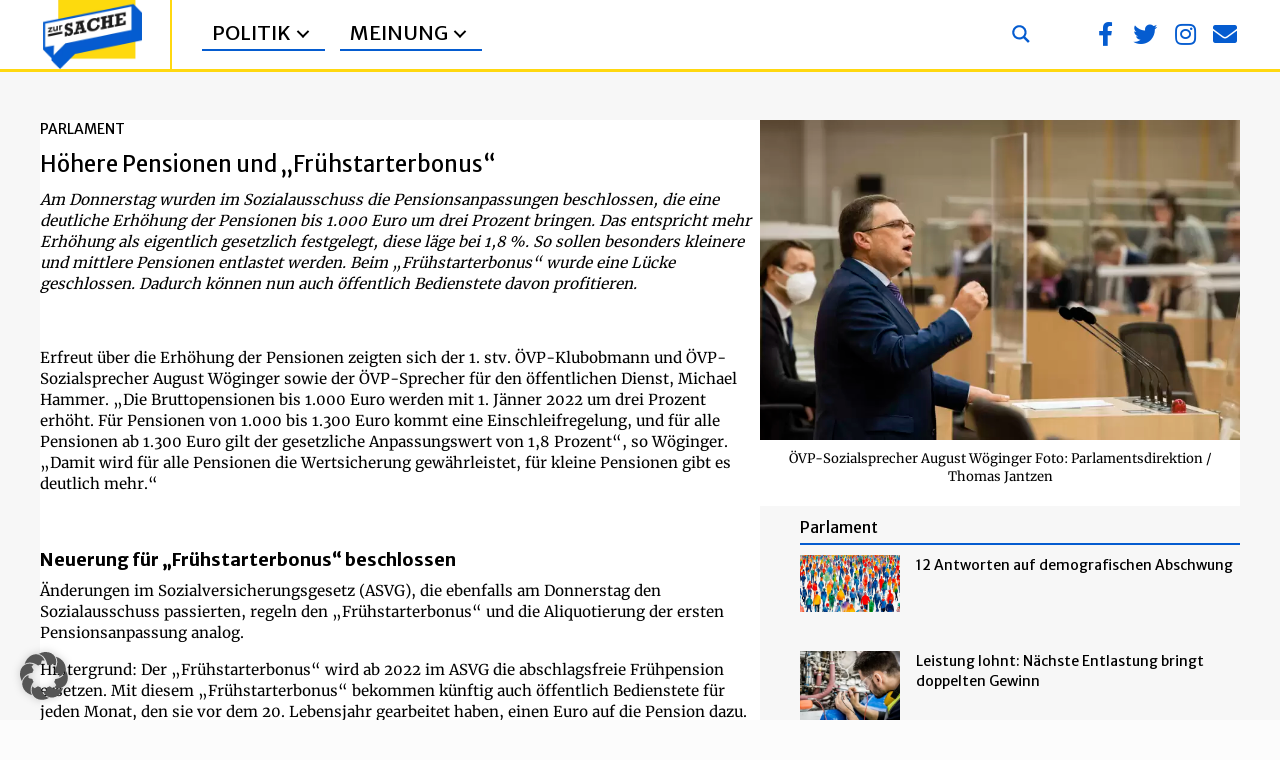

--- FILE ---
content_type: text/html; charset=UTF-8
request_url: https://zur-sache.at/parlament/hoehere-pensionen-und-fruehstarterbonus/
body_size: 27471
content:
<!DOCTYPE html>
<html lang="de-AT" prefix="og: https://ogp.me/ns#">
<head>
<meta charset="UTF-8" />
<meta name='viewport' content='width=device-width, initial-scale=1.0' />
<meta http-equiv='X-UA-Compatible' content='IE=edge' />
<link rel="profile" href="https://gmpg.org/xfn/11" />

<!-- Suchmaschinen-Optimierung durch Rank Math PRO - https://rankmath.com/ -->
<title>Höhere Pensionen und &quot;Frühstarterbonus&quot; - Zur Sache</title>
<meta name="description" content="Am Donnerstag wurden im Sozialausschuss die Pensionsanpassungen beschlossen."/>
<meta name="robots" content="follow, index, max-snippet:-1, max-video-preview:-1, max-image-preview:large"/>
<link rel="canonical" href="https://zur-sache.at/parlament/hoehere-pensionen-und-fruehstarterbonus/" />
<meta property="og:locale" content="de_DE" />
<meta property="og:type" content="article" />
<meta property="og:title" content="Höhere Pensionen und &quot;Frühstarterbonus&quot; - Zur Sache" />
<meta property="og:description" content="Am Donnerstag wurden im Sozialausschuss die Pensionsanpassungen beschlossen." />
<meta property="og:url" content="https://zur-sache.at/parlament/hoehere-pensionen-und-fruehstarterbonus/" />
<meta property="og:site_name" content="Zur Sache" />
<meta property="article:publisher" content="https://www.facebook.com/zursache.at" />
<meta property="article:tag" content="Sebastian Winter" />
<meta property="article:section" content="Parlament" />
<meta property="og:updated_time" content="2021-11-05T11:39:32+01:00" />
<meta property="fb:app_id" content="966242223397117" />
<meta property="og:image" content="https://zur-sache.at/wp-content/uploads/2021/10/20211014_127_NR-Sitzung-JANTZEN_DSC2711_20022806-scaled-e1634205686825.jpg" />
<meta property="og:image:secure_url" content="https://zur-sache.at/wp-content/uploads/2021/10/20211014_127_NR-Sitzung-JANTZEN_DSC2711_20022806-scaled-e1634205686825.jpg" />
<meta property="og:image:width" content="800" />
<meta property="og:image:height" content="533" />
<meta property="og:image:alt" content="ÖVP-Sozialsprecher August Wöginger Foto: Parlamentsdirektion / Thomas Jantzen" />
<meta property="og:image:type" content="image/jpeg" />
<meta property="article:published_time" content="2021-10-21T18:53:38+02:00" />
<meta property="article:modified_time" content="2021-11-05T11:39:32+01:00" />
<meta name="twitter:card" content="summary_large_image" />
<meta name="twitter:title" content="Höhere Pensionen und &quot;Frühstarterbonus&quot; - Zur Sache" />
<meta name="twitter:description" content="Am Donnerstag wurden im Sozialausschuss die Pensionsanpassungen beschlossen." />
<meta name="twitter:site" content="@ZurSache_at" />
<meta name="twitter:creator" content="@ZurSache_at" />
<meta name="twitter:image" content="https://zur-sache.at/wp-content/uploads/2021/10/20211014_127_NR-Sitzung-JANTZEN_DSC2711_20022806-scaled-e1634205686825.jpg" />
<script type="application/ld+json" class="rank-math-schema-pro">{"@context":"https://schema.org","@graph":[{"@type":"Organization","@id":"https://zur-sache.at/#organization","name":"Zur Sache","url":"https://zur-sache.at","sameAs":["https://www.facebook.com/zursache.at","https://twitter.com/ZurSache_at"],"logo":{"@type":"ImageObject","@id":"https://zur-sache.at/#logo","url":"https://zur-sache.at/wp-content/uploads/2022/07/Logo-neu-Lego.png","contentUrl":"https://zur-sache.at/wp-content/uploads/2022/07/Logo-neu-Lego.png","caption":"Zur Sache","inLanguage":"de-AT","width":"893","height":"616"}},{"@type":"WebSite","@id":"https://zur-sache.at/#website","url":"https://zur-sache.at","name":"Zur Sache","publisher":{"@id":"https://zur-sache.at/#organization"},"inLanguage":"de-AT"},{"@type":"ImageObject","@id":"https://zur-sache.at/wp-content/uploads/2021/10/20211014_127_NR-Sitzung-JANTZEN_DSC2711_20022806-scaled-e1634205686825.jpg","url":"https://zur-sache.at/wp-content/uploads/2021/10/20211014_127_NR-Sitzung-JANTZEN_DSC2711_20022806-scaled-e1634205686825.jpg","width":"800","height":"533","caption":"\u00d6VP-Sozialsprecher August W\u00f6ginger Foto: Parlamentsdirektion / Thomas Jantzen","inLanguage":"de-AT"},{"@type":"WebPage","@id":"https://zur-sache.at/parlament/hoehere-pensionen-und-fruehstarterbonus/#webpage","url":"https://zur-sache.at/parlament/hoehere-pensionen-und-fruehstarterbonus/","name":"H\u00f6here Pensionen und &quot;Fr\u00fchstarterbonus&quot; - Zur Sache","datePublished":"2021-10-21T18:53:38+02:00","dateModified":"2021-11-05T11:39:32+01:00","isPartOf":{"@id":"https://zur-sache.at/#website"},"primaryImageOfPage":{"@id":"https://zur-sache.at/wp-content/uploads/2021/10/20211014_127_NR-Sitzung-JANTZEN_DSC2711_20022806-scaled-e1634205686825.jpg"},"inLanguage":"de-AT"},{"@type":"Person","@id":"https://zur-sache.at/author/claus-reitan/","name":"Claus Reitan","url":"https://zur-sache.at/author/claus-reitan/","image":{"@type":"ImageObject","@id":"https://secure.gravatar.com/avatar/ca81b1b2ca29b4b1564a55e85d0bc15c219a6ea96342bbfdc4221930dfc9fa33?s=96&amp;d=mm&amp;r=g","url":"https://secure.gravatar.com/avatar/ca81b1b2ca29b4b1564a55e85d0bc15c219a6ea96342bbfdc4221930dfc9fa33?s=96&amp;d=mm&amp;r=g","caption":"Claus Reitan","inLanguage":"de-AT"},"worksFor":{"@id":"https://zur-sache.at/#organization"}},{"@type":"NewsArticle","headline":"H\u00f6here Pensionen und &quot;Fr\u00fchstarterbonus&quot; - Zur Sache","keywords":"Pensionen","datePublished":"2021-10-21T18:53:38+02:00","dateModified":"2021-11-05T11:39:32+01:00","articleSection":"Parlament","author":{"@id":"https://zur-sache.at/author/claus-reitan/","name":"Claus Reitan"},"publisher":{"@id":"https://zur-sache.at/#organization"},"description":"Am Donnerstag wurden im Sozialausschuss die Pensionsanpassungen beschlossen.","copyrightYear":"2021","copyrightHolder":{"@id":"https://zur-sache.at/#organization"},"name":"H\u00f6here Pensionen und &quot;Fr\u00fchstarterbonus&quot; - Zur Sache","@id":"https://zur-sache.at/parlament/hoehere-pensionen-und-fruehstarterbonus/#richSnippet","isPartOf":{"@id":"https://zur-sache.at/parlament/hoehere-pensionen-und-fruehstarterbonus/#webpage"},"image":{"@id":"https://zur-sache.at/wp-content/uploads/2021/10/20211014_127_NR-Sitzung-JANTZEN_DSC2711_20022806-scaled-e1634205686825.jpg"},"inLanguage":"de-AT","mainEntityOfPage":{"@id":"https://zur-sache.at/parlament/hoehere-pensionen-und-fruehstarterbonus/#webpage"}}]}</script>
<!-- /Rank Math WordPress SEO Plugin -->

<link rel="alternate" type="application/rss+xml" title="Zur Sache &raquo; Feed" href="https://zur-sache.at/feed/" />
<link rel="alternate" type="application/rss+xml" title="Zur Sache &raquo; Kommentar-Feed" href="https://zur-sache.at/comments/feed/" />
<link rel="alternate" title="oEmbed (JSON)" type="application/json+oembed" href="https://zur-sache.at/wp-json/oembed/1.0/embed?url=https%3A%2F%2Fzur-sache.at%2Fparlament%2Fhoehere-pensionen-und-fruehstarterbonus%2F" />
<link rel="alternate" title="oEmbed (XML)" type="text/xml+oembed" href="https://zur-sache.at/wp-json/oembed/1.0/embed?url=https%3A%2F%2Fzur-sache.at%2Fparlament%2Fhoehere-pensionen-und-fruehstarterbonus%2F&#038;format=xml" />
<link rel="preload" href="https://zur-sache.at/wp-content/plugins/bb-plugin/fonts/fontawesome/5.15.4/webfonts/fa-brands-400.woff2" as="font" type="font/woff2" crossorigin="anonymous">
<link rel="preload" href="https://zur-sache.at/wp-content/plugins/bb-plugin/fonts/fontawesome/5.15.4/webfonts/fa-solid-900.woff2" as="font" type="font/woff2" crossorigin="anonymous">
<link rel="preload" href="https://zur-sache.at/wp-content/plugins/bb-plugin/fonts/fontawesome/5.15.4/webfonts/fa-regular-400.woff2" as="font" type="font/woff2" crossorigin="anonymous">
<style id='wp-img-auto-sizes-contain-inline-css'>
img:is([sizes=auto i],[sizes^="auto," i]){contain-intrinsic-size:3000px 1500px}
/*# sourceURL=wp-img-auto-sizes-contain-inline-css */
</style>
<style id='wp-emoji-styles-inline-css'>

	img.wp-smiley, img.emoji {
		display: inline !important;
		border: none !important;
		box-shadow: none !important;
		height: 1em !important;
		width: 1em !important;
		margin: 0 0.07em !important;
		vertical-align: -0.1em !important;
		background: none !important;
		padding: 0 !important;
	}
/*# sourceURL=wp-emoji-styles-inline-css */
</style>
<link rel='stylesheet' id='wp-block-library-css' href='https://zur-sache.at/wp-includes/css/dist/block-library/style.min.css?ver=d49f3a7be5e62fcbfdd6c0c9a6e146cc' media='all' />
<style id='global-styles-inline-css'>
:root{--wp--preset--aspect-ratio--square: 1;--wp--preset--aspect-ratio--4-3: 4/3;--wp--preset--aspect-ratio--3-4: 3/4;--wp--preset--aspect-ratio--3-2: 3/2;--wp--preset--aspect-ratio--2-3: 2/3;--wp--preset--aspect-ratio--16-9: 16/9;--wp--preset--aspect-ratio--9-16: 9/16;--wp--preset--color--black: #000000;--wp--preset--color--cyan-bluish-gray: #abb8c3;--wp--preset--color--white: #ffffff;--wp--preset--color--pale-pink: #f78da7;--wp--preset--color--vivid-red: #cf2e2e;--wp--preset--color--luminous-vivid-orange: #ff6900;--wp--preset--color--luminous-vivid-amber: #fcb900;--wp--preset--color--light-green-cyan: #7bdcb5;--wp--preset--color--vivid-green-cyan: #00d084;--wp--preset--color--pale-cyan-blue: #8ed1fc;--wp--preset--color--vivid-cyan-blue: #0693e3;--wp--preset--color--vivid-purple: #9b51e0;--wp--preset--color--fl-heading-text: #000000;--wp--preset--color--fl-body-bg: #fcfcfc;--wp--preset--color--fl-body-text: #000000;--wp--preset--color--fl-accent: #055cd0;--wp--preset--color--fl-accent-hover: #ffd810;--wp--preset--color--fl-topbar-bg: #ffffff;--wp--preset--color--fl-topbar-text: #000000;--wp--preset--color--fl-topbar-link: #428bca;--wp--preset--color--fl-topbar-hover: #428bca;--wp--preset--color--fl-header-bg: #346383;--wp--preset--color--fl-header-text: #ffffff;--wp--preset--color--fl-header-link: #ffffff;--wp--preset--color--fl-header-hover: #cccccc;--wp--preset--color--fl-nav-bg: #ffffff;--wp--preset--color--fl-nav-link: #428bca;--wp--preset--color--fl-nav-hover: #428bca;--wp--preset--color--fl-content-bg: #ffffff;--wp--preset--color--fl-footer-widgets-bg: #ffffff;--wp--preset--color--fl-footer-widgets-text: #000000;--wp--preset--color--fl-footer-widgets-link: #428bca;--wp--preset--color--fl-footer-widgets-hover: #428bca;--wp--preset--color--fl-footer-bg: #010101;--wp--preset--color--fl-footer-text: #000000;--wp--preset--color--fl-footer-link: #428bca;--wp--preset--color--fl-footer-hover: #428bca;--wp--preset--gradient--vivid-cyan-blue-to-vivid-purple: linear-gradient(135deg,rgb(6,147,227) 0%,rgb(155,81,224) 100%);--wp--preset--gradient--light-green-cyan-to-vivid-green-cyan: linear-gradient(135deg,rgb(122,220,180) 0%,rgb(0,208,130) 100%);--wp--preset--gradient--luminous-vivid-amber-to-luminous-vivid-orange: linear-gradient(135deg,rgb(252,185,0) 0%,rgb(255,105,0) 100%);--wp--preset--gradient--luminous-vivid-orange-to-vivid-red: linear-gradient(135deg,rgb(255,105,0) 0%,rgb(207,46,46) 100%);--wp--preset--gradient--very-light-gray-to-cyan-bluish-gray: linear-gradient(135deg,rgb(238,238,238) 0%,rgb(169,184,195) 100%);--wp--preset--gradient--cool-to-warm-spectrum: linear-gradient(135deg,rgb(74,234,220) 0%,rgb(151,120,209) 20%,rgb(207,42,186) 40%,rgb(238,44,130) 60%,rgb(251,105,98) 80%,rgb(254,248,76) 100%);--wp--preset--gradient--blush-light-purple: linear-gradient(135deg,rgb(255,206,236) 0%,rgb(152,150,240) 100%);--wp--preset--gradient--blush-bordeaux: linear-gradient(135deg,rgb(254,205,165) 0%,rgb(254,45,45) 50%,rgb(107,0,62) 100%);--wp--preset--gradient--luminous-dusk: linear-gradient(135deg,rgb(255,203,112) 0%,rgb(199,81,192) 50%,rgb(65,88,208) 100%);--wp--preset--gradient--pale-ocean: linear-gradient(135deg,rgb(255,245,203) 0%,rgb(182,227,212) 50%,rgb(51,167,181) 100%);--wp--preset--gradient--electric-grass: linear-gradient(135deg,rgb(202,248,128) 0%,rgb(113,206,126) 100%);--wp--preset--gradient--midnight: linear-gradient(135deg,rgb(2,3,129) 0%,rgb(40,116,252) 100%);--wp--preset--font-size--small: 13px;--wp--preset--font-size--medium: 20px;--wp--preset--font-size--large: 36px;--wp--preset--font-size--x-large: 42px;--wp--preset--spacing--20: 0.44rem;--wp--preset--spacing--30: 0.67rem;--wp--preset--spacing--40: 1rem;--wp--preset--spacing--50: 1.5rem;--wp--preset--spacing--60: 2.25rem;--wp--preset--spacing--70: 3.38rem;--wp--preset--spacing--80: 5.06rem;--wp--preset--shadow--natural: 6px 6px 9px rgba(0, 0, 0, 0.2);--wp--preset--shadow--deep: 12px 12px 50px rgba(0, 0, 0, 0.4);--wp--preset--shadow--sharp: 6px 6px 0px rgba(0, 0, 0, 0.2);--wp--preset--shadow--outlined: 6px 6px 0px -3px rgb(255, 255, 255), 6px 6px rgb(0, 0, 0);--wp--preset--shadow--crisp: 6px 6px 0px rgb(0, 0, 0);}:where(.is-layout-flex){gap: 0.5em;}:where(.is-layout-grid){gap: 0.5em;}body .is-layout-flex{display: flex;}.is-layout-flex{flex-wrap: wrap;align-items: center;}.is-layout-flex > :is(*, div){margin: 0;}body .is-layout-grid{display: grid;}.is-layout-grid > :is(*, div){margin: 0;}:where(.wp-block-columns.is-layout-flex){gap: 2em;}:where(.wp-block-columns.is-layout-grid){gap: 2em;}:where(.wp-block-post-template.is-layout-flex){gap: 1.25em;}:where(.wp-block-post-template.is-layout-grid){gap: 1.25em;}.has-black-color{color: var(--wp--preset--color--black) !important;}.has-cyan-bluish-gray-color{color: var(--wp--preset--color--cyan-bluish-gray) !important;}.has-white-color{color: var(--wp--preset--color--white) !important;}.has-pale-pink-color{color: var(--wp--preset--color--pale-pink) !important;}.has-vivid-red-color{color: var(--wp--preset--color--vivid-red) !important;}.has-luminous-vivid-orange-color{color: var(--wp--preset--color--luminous-vivid-orange) !important;}.has-luminous-vivid-amber-color{color: var(--wp--preset--color--luminous-vivid-amber) !important;}.has-light-green-cyan-color{color: var(--wp--preset--color--light-green-cyan) !important;}.has-vivid-green-cyan-color{color: var(--wp--preset--color--vivid-green-cyan) !important;}.has-pale-cyan-blue-color{color: var(--wp--preset--color--pale-cyan-blue) !important;}.has-vivid-cyan-blue-color{color: var(--wp--preset--color--vivid-cyan-blue) !important;}.has-vivid-purple-color{color: var(--wp--preset--color--vivid-purple) !important;}.has-black-background-color{background-color: var(--wp--preset--color--black) !important;}.has-cyan-bluish-gray-background-color{background-color: var(--wp--preset--color--cyan-bluish-gray) !important;}.has-white-background-color{background-color: var(--wp--preset--color--white) !important;}.has-pale-pink-background-color{background-color: var(--wp--preset--color--pale-pink) !important;}.has-vivid-red-background-color{background-color: var(--wp--preset--color--vivid-red) !important;}.has-luminous-vivid-orange-background-color{background-color: var(--wp--preset--color--luminous-vivid-orange) !important;}.has-luminous-vivid-amber-background-color{background-color: var(--wp--preset--color--luminous-vivid-amber) !important;}.has-light-green-cyan-background-color{background-color: var(--wp--preset--color--light-green-cyan) !important;}.has-vivid-green-cyan-background-color{background-color: var(--wp--preset--color--vivid-green-cyan) !important;}.has-pale-cyan-blue-background-color{background-color: var(--wp--preset--color--pale-cyan-blue) !important;}.has-vivid-cyan-blue-background-color{background-color: var(--wp--preset--color--vivid-cyan-blue) !important;}.has-vivid-purple-background-color{background-color: var(--wp--preset--color--vivid-purple) !important;}.has-black-border-color{border-color: var(--wp--preset--color--black) !important;}.has-cyan-bluish-gray-border-color{border-color: var(--wp--preset--color--cyan-bluish-gray) !important;}.has-white-border-color{border-color: var(--wp--preset--color--white) !important;}.has-pale-pink-border-color{border-color: var(--wp--preset--color--pale-pink) !important;}.has-vivid-red-border-color{border-color: var(--wp--preset--color--vivid-red) !important;}.has-luminous-vivid-orange-border-color{border-color: var(--wp--preset--color--luminous-vivid-orange) !important;}.has-luminous-vivid-amber-border-color{border-color: var(--wp--preset--color--luminous-vivid-amber) !important;}.has-light-green-cyan-border-color{border-color: var(--wp--preset--color--light-green-cyan) !important;}.has-vivid-green-cyan-border-color{border-color: var(--wp--preset--color--vivid-green-cyan) !important;}.has-pale-cyan-blue-border-color{border-color: var(--wp--preset--color--pale-cyan-blue) !important;}.has-vivid-cyan-blue-border-color{border-color: var(--wp--preset--color--vivid-cyan-blue) !important;}.has-vivid-purple-border-color{border-color: var(--wp--preset--color--vivid-purple) !important;}.has-vivid-cyan-blue-to-vivid-purple-gradient-background{background: var(--wp--preset--gradient--vivid-cyan-blue-to-vivid-purple) !important;}.has-light-green-cyan-to-vivid-green-cyan-gradient-background{background: var(--wp--preset--gradient--light-green-cyan-to-vivid-green-cyan) !important;}.has-luminous-vivid-amber-to-luminous-vivid-orange-gradient-background{background: var(--wp--preset--gradient--luminous-vivid-amber-to-luminous-vivid-orange) !important;}.has-luminous-vivid-orange-to-vivid-red-gradient-background{background: var(--wp--preset--gradient--luminous-vivid-orange-to-vivid-red) !important;}.has-very-light-gray-to-cyan-bluish-gray-gradient-background{background: var(--wp--preset--gradient--very-light-gray-to-cyan-bluish-gray) !important;}.has-cool-to-warm-spectrum-gradient-background{background: var(--wp--preset--gradient--cool-to-warm-spectrum) !important;}.has-blush-light-purple-gradient-background{background: var(--wp--preset--gradient--blush-light-purple) !important;}.has-blush-bordeaux-gradient-background{background: var(--wp--preset--gradient--blush-bordeaux) !important;}.has-luminous-dusk-gradient-background{background: var(--wp--preset--gradient--luminous-dusk) !important;}.has-pale-ocean-gradient-background{background: var(--wp--preset--gradient--pale-ocean) !important;}.has-electric-grass-gradient-background{background: var(--wp--preset--gradient--electric-grass) !important;}.has-midnight-gradient-background{background: var(--wp--preset--gradient--midnight) !important;}.has-small-font-size{font-size: var(--wp--preset--font-size--small) !important;}.has-medium-font-size{font-size: var(--wp--preset--font-size--medium) !important;}.has-large-font-size{font-size: var(--wp--preset--font-size--large) !important;}.has-x-large-font-size{font-size: var(--wp--preset--font-size--x-large) !important;}
/*# sourceURL=global-styles-inline-css */
</style>

<style id='classic-theme-styles-inline-css'>
/*! This file is auto-generated */
.wp-block-button__link{color:#fff;background-color:#32373c;border-radius:9999px;box-shadow:none;text-decoration:none;padding:calc(.667em + 2px) calc(1.333em + 2px);font-size:1.125em}.wp-block-file__button{background:#32373c;color:#fff;text-decoration:none}
/*# sourceURL=/wp-includes/css/classic-themes.min.css */
</style>
<link rel='stylesheet' id='labb-frontend-styles-css' href='https://zur-sache.at/wp-content/plugins/addons-for-beaver-builder-premium/assets/css/labb-frontend.css?ver=3.9.2' media='all' />
<link rel='stylesheet' id='labb-icomoon-styles-css' href='https://zur-sache.at/wp-content/plugins/addons-for-beaver-builder-premium/assets/css/icomoon.css?ver=3.9.2' media='all' />
<link rel='stylesheet' id='font-awesome-5-css' href='https://zur-sache.at/wp-content/plugins/bb-plugin/fonts/fontawesome/5.15.4/css/all.min.css?ver=2.9.4.2' media='all' />
<link rel='stylesheet' id='labb-blocks-styles-css' href='https://zur-sache.at/wp-content/plugins/addons-for-beaver-builder-premium/assets/css/premium/labb-blocks.css?ver=3.9.2' media='all' />
<link rel='stylesheet' id='labb-premium-frontend-styles-css' href='https://zur-sache.at/wp-content/plugins/addons-for-beaver-builder-premium/assets/css/premium/labb-frontend.css?ver=3.9.2' media='all' />
<link rel='stylesheet' id='fl-builder-layout-bundle-9293bcde4dca0f72e9551098696053d8-css' href='https://zur-sache.at/wp-content/uploads/bb-plugin/cache/9293bcde4dca0f72e9551098696053d8-layout-bundle.css?ver=2.9.4.2-1.5.2.1-20251125200437' media='all' />
<link rel='stylesheet' id='borlabs-cookie-custom-css' href='https://zur-sache.at/wp-content/cache/borlabs-cookie/1/borlabs-cookie-1-de.css?ver=3.3.23-188' media='all' />
<link rel='stylesheet' id='sticky_style-css' href='https://zur-sache.at/wp-content/plugins/bb-sticky-column/css/sticky-column.css?ver=d49f3a7be5e62fcbfdd6c0c9a6e146cc' media='all' />
<link rel='stylesheet' id='jquery-magnificpopup-css' href='https://zur-sache.at/wp-content/plugins/bb-plugin/css/jquery.magnificpopup.min.css?ver=2.9.4.2' media='all' />
<link rel='stylesheet' id='bootstrap-4-css' href='https://zur-sache.at/wp-content/themes/bb-theme/css/bootstrap-4.min.css?ver=1.7.19.1' media='all' />
<link rel='stylesheet' id='fl-automator-skin-css' href='https://zur-sache.at/wp-content/uploads/bb-theme/skin-6931cae039fbe.css?ver=1.7.19.1' media='all' />
<link rel='stylesheet' id='fl-child-theme-css' href='https://zur-sache.at/wp-content/themes/bb-theme-child/style.css?ver=d49f3a7be5e62fcbfdd6c0c9a6e146cc' media='all' />
<link rel='stylesheet' id='pp-animate-css' href='https://zur-sache.at/wp-content/plugins/bbpowerpack/assets/css/animate.min.css?ver=3.5.1' media='all' />
<link rel='stylesheet' id='fl-builder-google-fonts-6bbcb2927552897e5270e0604a448c61-css' href='https://zur-sache.at/wp-content/uploads/fonts/695f580629f2fbf9b4ba8217516fbe63/font.css?v=1707154706' media='all' />
<script src="https://zur-sache.at/wp-includes/js/jquery/jquery.min.js?ver=3.7.1" id="jquery-core-js"></script>
<script src="https://zur-sache.at/wp-includes/js/jquery/jquery-migrate.min.js?ver=3.4.1" id="jquery-migrate-js"></script>
<script data-no-optimize="1" data-no-minify="1" data-cfasync="false" nowprocket src="https://zur-sache.at/wp-content/cache/borlabs-cookie/1/borlabs-cookie-config-de.json.js?ver=3.3.23-136" id="borlabs-cookie-config-js"></script>
<script src="https://zur-sache.at/wp-content/plugins/bb-sticky-column/js/sticky-column.js?ver=d49f3a7be5e62fcbfdd6c0c9a6e146cc" id="sticky_script-js"></script>
<link rel="https://api.w.org/" href="https://zur-sache.at/wp-json/" /><link rel="alternate" title="JSON" type="application/json" href="https://zur-sache.at/wp-json/wp/v2/posts/10493" /><link rel="EditURI" type="application/rsd+xml" title="RSD" href="https://zur-sache.at/xmlrpc.php?rsd" />

<link rel='shortlink' href='https://zur-sache.at/?p=10493' />
        <script type="text/javascript">
            (function () {
                window.labb_fs = {can_use_premium_code: true};
            })();
        </script>
        		<script>
			var bb_powerpack = {
				version: '2.40.10',
				getAjaxUrl: function() { return atob( 'aHR0cHM6Ly96dXItc2FjaGUuYXQvd3AtYWRtaW4vYWRtaW4tYWpheC5waHA=' ); },
				callback: function() {},
				mapMarkerData: {},
				post_id: '10493',
				search_term: '',
				current_page: 'https://zur-sache.at/parlament/hoehere-pensionen-und-fruehstarterbonus/',
				conditionals: {
					is_front_page: false,
					is_home: false,
					is_archive: false,
					current_post_type: '',
					is_tax: false,
										is_author: false,
					current_author: false,
					is_search: false,
									}
			};
		</script>
		<script nowprocket data-no-optimize="1" data-no-minify="1" data-cfasync="false" data-borlabs-cookie-script-blocker-ignore>
if ('0' === '1' && ('0' === '1' || '1' === '1')) {
    window['gtag_enable_tcf_support'] = true;
}
window.dataLayer = window.dataLayer || [];
if (typeof gtag !== 'function') {
    function gtag() {
        dataLayer.push(arguments);
    }
}
gtag('set', 'developer_id.dYjRjMm', true);
if ('0' === '1' || '1' === '1') {
    if (window.BorlabsCookieGoogleConsentModeDefaultSet !== true) {
        let getCookieValue = function (name) {
            return document.cookie.match('(^|;)\\s*' + name + '\\s*=\\s*([^;]+)')?.pop() || '';
        };
        let cookieValue = getCookieValue('borlabs-cookie-gcs');
        let consentsFromCookie = {};
        if (cookieValue !== '') {
            consentsFromCookie = JSON.parse(decodeURIComponent(cookieValue));
        }
        let defaultValues = {
            'ad_storage': 'denied',
            'ad_user_data': 'denied',
            'ad_personalization': 'denied',
            'analytics_storage': 'denied',
            'functionality_storage': 'denied',
            'personalization_storage': 'denied',
            'security_storage': 'denied',
            'wait_for_update': 500,
        };
        gtag('consent', 'default', { ...defaultValues, ...consentsFromCookie });
    }
    window.BorlabsCookieGoogleConsentModeDefaultSet = true;
    let borlabsCookieConsentChangeHandler = function () {
        window.dataLayer = window.dataLayer || [];
        if (typeof gtag !== 'function') { function gtag(){dataLayer.push(arguments);} }

        let getCookieValue = function (name) {
            return document.cookie.match('(^|;)\\s*' + name + '\\s*=\\s*([^;]+)')?.pop() || '';
        };
        let cookieValue = getCookieValue('borlabs-cookie-gcs');
        let consentsFromCookie = {};
        if (cookieValue !== '') {
            consentsFromCookie = JSON.parse(decodeURIComponent(cookieValue));
        }

        consentsFromCookie.analytics_storage = BorlabsCookie.Consents.hasConsent('google-analytics-four') ? 'granted' : 'denied';

        BorlabsCookie.CookieLibrary.setCookie(
            'borlabs-cookie-gcs',
            JSON.stringify(consentsFromCookie),
            BorlabsCookie.Settings.automaticCookieDomainAndPath.value ? '' : BorlabsCookie.Settings.cookieDomain.value,
            BorlabsCookie.Settings.cookiePath.value,
            BorlabsCookie.Cookie.getPluginCookie().expires,
            BorlabsCookie.Settings.cookieSecure.value,
            BorlabsCookie.Settings.cookieSameSite.value
        );
    }
    document.addEventListener('borlabs-cookie-consent-saved', borlabsCookieConsentChangeHandler);
    document.addEventListener('borlabs-cookie-handle-unblock', borlabsCookieConsentChangeHandler);
}
if ('0' === '1') {
    document.addEventListener('borlabs-cookie-after-init', function () {
		window.BorlabsCookie.Unblock.unblockScriptBlockerId('google-analytics-four');
	});
}
</script><link rel="icon" href="https://zur-sache.at/wp-content/uploads/2022/07/cropped-Logo-neu-Lego-32x32.webp" sizes="32x32" />
<link rel="icon" href="https://zur-sache.at/wp-content/uploads/2022/07/cropped-Logo-neu-Lego-192x192.webp" sizes="192x192" />
<link rel="apple-touch-icon" href="https://zur-sache.at/wp-content/uploads/2022/07/cropped-Logo-neu-Lego-180x180.webp" />
<meta name="msapplication-TileImage" content="https://zur-sache.at/wp-content/uploads/2022/07/cropped-Logo-neu-Lego-270x270.png" />
		<style id="wp-custom-css">
			.labb-block .labb-loader-gif {
background: transparent url(https://livemeshwp.com/beaver-builder/wp-content/plugins/addons-for-beaver-builder-premium/assets/images/loading.gif) center center no-repeat;
}		</style>
		<!-- Google tag (gtag.js) -->
<script data-borlabs-cookie-script-blocker-id='google-analytics-four' type='text/template' data-borlabs-cookie-script-blocker-src="https://www.googletagmanager.com/gtag/js?id=G-ELMQ42N8HK"></script>
<script>
  window.dataLayer = window.dataLayer || [];
  function gtag(){dataLayer.push(arguments);}
  gtag('js', new Date());

  gtag('config', 'G-ELMQ42N8HK');
</script>

<link rel='stylesheet' id='fl-builder-google-fonts-a095bb0e25c8d2d75dcf116ac25936d4-css' href='https://zur-sache.at/wp-content/uploads/fonts/35ba1ec43b599ee4d0280cedff8a0efb/font.css?v=1737371913' media='all' />
<link rel="stylesheet" id="asp-basic" href="https://zur-sache.at/wp-content/cache/asp/style.basic-ho-is-po-no-da-au-se-au-si-se-is.css?mq=w5Sp7v" media="all" /><style id='asp-instance-7'>div[id*='ajaxsearchpro7_'] div.asp_loader,div[id*='ajaxsearchpro7_'] div.asp_loader *{box-sizing:border-box !important;margin:0;padding:0;box-shadow:none}div[id*='ajaxsearchpro7_'] div.asp_loader{box-sizing:border-box;display:flex;flex:0 1 auto;flex-direction:column;flex-grow:0;flex-shrink:0;flex-basis:28px;max-width:100%;max-height:100%;align-items:center;justify-content:center}div[id*='ajaxsearchpro7_'] div.asp_loader-inner{width:100%;margin:0 auto;text-align:center;height:100%}@-webkit-keyframes cube-transition{25%{-webkit-transform:translateX(50px) scale(0.5) rotate(-90deg);transform:translateX(50px) scale(0.5) rotate(-90deg)}50%{-webkit-transform:translate(50px,50px) rotate(-180deg);transform:translate(50px,50px) rotate(-180deg)}75%{-webkit-transform:translateY(50px) scale(0.5) rotate(-270deg);transform:translateY(50px) scale(0.5) rotate(-270deg)}100%{-webkit-transform:rotate(-360deg);transform:rotate(-360deg)}}@keyframes cube-transition{25%{-webkit-transform:translateX(175%) scale(0.5) rotate(-90deg);transform:translateX(175%) scale(0.5) rotate(-90deg)}50%{-webkit-transform:translate(150%,150%) rotate(-180deg);transform:translate(150%,150%) rotate(-180deg)}75%{-webkit-transform:translateY(175%) scale(0.5) rotate(-270deg);transform:translateY(175%) scale(0.5) rotate(-270deg)}100%{-webkit-transform:rotate(-360deg);transform:rotate(-360deg)}}div[id*='ajaxsearchpro7_'] div.asp_cube-transition{position:relative;width:100%;height:100%}div[id*='ajaxsearchpro7_'] div.asp_cube-transition>div{-webkit-animation-fill-mode:both;animation-fill-mode:both;width:40%;height:40%;position:absolute;top:0;left:0;background-color:rgba(255,216,16,1);-webkit-animation:cube-transition 1.6s 0s infinite ease-in-out;animation:cube-transition 1.6s 0s infinite ease-in-out}div[id*='ajaxsearchpro7_'] div.asp_cube-transition>div:last-child{-webkit-animation-delay:-0.8s;animation-delay:-0.8s}div[id*='ajaxsearchprores7_'] .asp_res_loader div.asp_loader,div[id*='ajaxsearchprores7_'] .asp_res_loader div.asp_loader *{box-sizing:border-box !important;margin:0;padding:0;box-shadow:none}div[id*='ajaxsearchprores7_'] .asp_res_loader div.asp_loader{box-sizing:border-box;display:flex;flex:0 1 auto;flex-direction:column;flex-grow:0;flex-shrink:0;flex-basis:28px;max-width:100%;max-height:100%;align-items:center;justify-content:center}div[id*='ajaxsearchprores7_'] .asp_res_loader div.asp_loader-inner{width:100%;margin:0 auto;text-align:center;height:100%}@-webkit-keyframes cube-transition{25%{-webkit-transform:translateX(50px) scale(0.5) rotate(-90deg);transform:translateX(50px) scale(0.5) rotate(-90deg)}50%{-webkit-transform:translate(50px,50px) rotate(-180deg);transform:translate(50px,50px) rotate(-180deg)}75%{-webkit-transform:translateY(50px) scale(0.5) rotate(-270deg);transform:translateY(50px) scale(0.5) rotate(-270deg)}100%{-webkit-transform:rotate(-360deg);transform:rotate(-360deg)}}@keyframes cube-transition{25%{-webkit-transform:translateX(175%) scale(0.5) rotate(-90deg);transform:translateX(175%) scale(0.5) rotate(-90deg)}50%{-webkit-transform:translate(150%,150%) rotate(-180deg);transform:translate(150%,150%) rotate(-180deg)}75%{-webkit-transform:translateY(175%) scale(0.5) rotate(-270deg);transform:translateY(175%) scale(0.5) rotate(-270deg)}100%{-webkit-transform:rotate(-360deg);transform:rotate(-360deg)}}div[id*='ajaxsearchprores7_'] .asp_res_loader div.asp_cube-transition{position:relative;width:100%;height:100%}div[id*='ajaxsearchprores7_'] .asp_res_loader div.asp_cube-transition>div{-webkit-animation-fill-mode:both;animation-fill-mode:both;width:40%;height:40%;position:absolute;top:0;left:0;background-color:rgba(255,216,16,1);-webkit-animation:cube-transition 1.6s 0s infinite ease-in-out;animation:cube-transition 1.6s 0s infinite ease-in-out}div[id*='ajaxsearchprores7_'] .asp_res_loader div.asp_cube-transition>div:last-child{-webkit-animation-delay:-0.8s;animation-delay:-0.8s}#ajaxsearchpro7_1 div.asp_loader,#ajaxsearchpro7_2 div.asp_loader,#ajaxsearchpro7_1 div.asp_loader *,#ajaxsearchpro7_2 div.asp_loader *{box-sizing:border-box !important;margin:0;padding:0;box-shadow:none}#ajaxsearchpro7_1 div.asp_loader,#ajaxsearchpro7_2 div.asp_loader{box-sizing:border-box;display:flex;flex:0 1 auto;flex-direction:column;flex-grow:0;flex-shrink:0;flex-basis:28px;max-width:100%;max-height:100%;align-items:center;justify-content:center}#ajaxsearchpro7_1 div.asp_loader-inner,#ajaxsearchpro7_2 div.asp_loader-inner{width:100%;margin:0 auto;text-align:center;height:100%}@-webkit-keyframes cube-transition{25%{-webkit-transform:translateX(50px) scale(0.5) rotate(-90deg);transform:translateX(50px) scale(0.5) rotate(-90deg)}50%{-webkit-transform:translate(50px,50px) rotate(-180deg);transform:translate(50px,50px) rotate(-180deg)}75%{-webkit-transform:translateY(50px) scale(0.5) rotate(-270deg);transform:translateY(50px) scale(0.5) rotate(-270deg)}100%{-webkit-transform:rotate(-360deg);transform:rotate(-360deg)}}@keyframes cube-transition{25%{-webkit-transform:translateX(175%) scale(0.5) rotate(-90deg);transform:translateX(175%) scale(0.5) rotate(-90deg)}50%{-webkit-transform:translate(150%,150%) rotate(-180deg);transform:translate(150%,150%) rotate(-180deg)}75%{-webkit-transform:translateY(175%) scale(0.5) rotate(-270deg);transform:translateY(175%) scale(0.5) rotate(-270deg)}100%{-webkit-transform:rotate(-360deg);transform:rotate(-360deg)}}#ajaxsearchpro7_1 div.asp_cube-transition,#ajaxsearchpro7_2 div.asp_cube-transition{position:relative;width:100%;height:100%}#ajaxsearchpro7_1 div.asp_cube-transition>div,#ajaxsearchpro7_2 div.asp_cube-transition>div{-webkit-animation-fill-mode:both;animation-fill-mode:both;width:40%;height:40%;position:absolute;top:0;left:0;background-color:rgba(255,216,16,1);-webkit-animation:cube-transition 1.6s 0s infinite ease-in-out;animation:cube-transition 1.6s 0s infinite ease-in-out}#ajaxsearchpro7_1 div.asp_cube-transition>div:last-child,#ajaxsearchpro7_2 div.asp_cube-transition>div:last-child{-webkit-animation-delay:-0.8s;animation-delay:-0.8s}@-webkit-keyframes asp_an_fadeInDown{0%{opacity:0;-webkit-transform:translateY(-20px)}100%{opacity:1;-webkit-transform:translateY(0)}}@keyframes asp_an_fadeInDown{0%{opacity:0;transform:translateY(-20px)}100%{opacity:1;transform:translateY(0)}}.asp_an_fadeInDown{-webkit-animation-name:asp_an_fadeInDown;animation-name:asp_an_fadeInDown}div.asp_r.asp_r_7,div.asp_r.asp_r_7 *,div.asp_m.asp_m_7,div.asp_m.asp_m_7 *,div.asp_s.asp_s_7,div.asp_s.asp_s_7 *{-webkit-box-sizing:content-box;-moz-box-sizing:content-box;-ms-box-sizing:content-box;-o-box-sizing:content-box;box-sizing:content-box;border:0;border-radius:0;text-transform:none;text-shadow:none;box-shadow:none;text-decoration:none;text-align:left;letter-spacing:normal}div.asp_r.asp_r_7,div.asp_m.asp_m_7,div.asp_s.asp_s_7{-webkit-box-sizing:border-box;-moz-box-sizing:border-box;-ms-box-sizing:border-box;-o-box-sizing:border-box;box-sizing:border-box}div.asp_r.asp_r_7,div.asp_r.asp_r_7 *,div.asp_m.asp_m_7,div.asp_m.asp_m_7 *,div.asp_s.asp_s_7,div.asp_s.asp_s_7 *{padding:0;margin:0}.wpdreams_clear{clear:both}.asp_w_container_7{width:100%}#ajaxsearchpro7_1,#ajaxsearchpro7_2,div.asp_m.asp_m_7{width:100%;height:auto;max-height:none;border-radius:5px;background:#d1eaff;margin-top:;margin-bottom:;background:transparent;overflow:hidden;border:1px none rgba(5,92,121,1);border-radius:0;box-shadow:-1px -1px 0 0 #055cd0 inset}#ajaxsearchpro7_1 .probox,#ajaxsearchpro7_2 .probox,div.asp_m.asp_m_7 .probox{margin:0;height:30px;background-image:-webkit-linear-gradient(270deg,rgb(255,255,255),rgb(255,255,255));background-image:-moz-linear-gradient(270deg,rgb(255,255,255),rgb(255,255,255));background-image:-o-linear-gradient(270deg,rgb(255,255,255),rgb(255,255,255));background-image:-ms-linear-gradient(270deg,rgb(255,255,255) 0,rgb(255,255,255) 100%);background-image:linear-gradient(270deg,rgb(255,255,255),rgb(255,255,255));border:0 none rgb(5,92,121);border-radius:0;box-shadow:0 -1px 0 0 #055cd0 inset}#asp_absolute_overlay{background:rgba(75,75,75,0.5);text-align:center}#ajaxsearchpro7_1.asp_compact .probox,#ajaxsearchpro7_2.asp_compact .probox,div.asp_m.asp_m_7.asp_compact .probox{width:30px}#ajaxsearchpro7_1.asp_compact,#ajaxsearchpro7_2.asp_compact,div.asp_m.asp_m_7.asp_compact{width:auto;float:right}.asp_w_container.asp_w_container_7.asp_compact{width:auto;display:inline-block;float:right;position:static;top:auto;bottom:auto;right:auto;left:auto;z-index:}p[id*=asp-try-7]{color:rgb(85,85,85) !important;display:block}div.asp_main_container+[id*=asp-try-7]{width:100%}p[id*=asp-try-7] a{color:rgb(255,181,86) !important}p[id*=asp-try-7] a:after{color:rgb(85,85,85) !important;display:inline;content:','}p[id*=asp-try-7] a:last-child:after{display:none}#ajaxsearchpro7_1 .probox .proinput,#ajaxsearchpro7_2 .probox .proinput,div.asp_m.asp_m_7 .probox .proinput{font-weight:normal;font-family:inherit;color:rgb(0,0,0);font-size:14px;line-height:38x;text-shadow:none;line-height:normal;flex-grow:1;order:5;margin:0 0 0 10px;padding:0 5px}#ajaxsearchpro7_1 .probox .proinput input.orig,#ajaxsearchpro7_2 .probox .proinput input.orig,div.asp_m.asp_m_7 .probox .proinput input.orig{font-weight:normal;font-family:inherit;color:rgb(0,0,0);font-size:14px;line-height:38x;text-shadow:none;line-height:normal;border:0;box-shadow:none;height:30px;position:relative;z-index:2;padding:0 !important;padding-top:2px !important;margin:-1px 0 0 -4px !important;width:100%;background:transparent !important}#ajaxsearchpro7_1 .probox .proinput input.autocomplete,#ajaxsearchpro7_2 .probox .proinput input.autocomplete,div.asp_m.asp_m_7 .probox .proinput input.autocomplete{font-weight:normal;font-family:inherit;color:rgb(0,0,0);font-size:14px;line-height:38x;text-shadow:none;line-height:normal;opacity:0.25;height:30px;display:block;position:relative;z-index:1;padding:0 !important;margin:-1px 0 0 -4px !important;margin-top:-30px !important;width:100%;background:transparent !important}.rtl #ajaxsearchpro7_1 .probox .proinput input.orig,.rtl #ajaxsearchpro7_2 .probox .proinput input.orig,.rtl #ajaxsearchpro7_1 .probox .proinput input.autocomplete,.rtl #ajaxsearchpro7_2 .probox .proinput input.autocomplete,.rtl div.asp_m.asp_m_7 .probox .proinput input.orig,.rtl div.asp_m.asp_m_7 .probox .proinput input.autocomplete{font-weight:normal;font-family:inherit;color:rgb(0,0,0);font-size:14px;line-height:38x;text-shadow:none;line-height:normal;direction:rtl;text-align:right}.rtl #ajaxsearchpro7_1 .probox .proinput,.rtl #ajaxsearchpro7_2 .probox .proinput,.rtl div.asp_m.asp_m_7 .probox .proinput{margin-right:2px}.rtl #ajaxsearchpro7_1 .probox .proloading,.rtl #ajaxsearchpro7_1 .probox .proclose,.rtl #ajaxsearchpro7_2 .probox .proloading,.rtl #ajaxsearchpro7_2 .probox .proclose,.rtl div.asp_m.asp_m_7 .probox .proloading,.rtl div.asp_m.asp_m_7 .probox .proclose{order:3}div.asp_m.asp_m_7 .probox .proinput input.orig::-webkit-input-placeholder{font-weight:normal;font-family:inherit;color:rgb(0,0,0);font-size:14px;text-shadow:none;opacity:0.85}div.asp_m.asp_m_7 .probox .proinput input.orig::-moz-placeholder{font-weight:normal;font-family:inherit;color:rgb(0,0,0);font-size:14px;text-shadow:none;opacity:0.85}div.asp_m.asp_m_7 .probox .proinput input.orig:-ms-input-placeholder{font-weight:normal;font-family:inherit;color:rgb(0,0,0);font-size:14px;text-shadow:none;opacity:0.85}div.asp_m.asp_m_7 .probox .proinput input.orig:-moz-placeholder{font-weight:normal;font-family:inherit;color:rgb(0,0,0);font-size:14px;text-shadow:none;opacity:0.85;line-height:normal !important}#ajaxsearchpro7_1 .probox .proinput input.autocomplete,#ajaxsearchpro7_2 .probox .proinput input.autocomplete,div.asp_m.asp_m_7 .probox .proinput input.autocomplete{font-weight:normal;font-family:inherit;color:rgb(0,0,0);font-size:14px;line-height:38x;text-shadow:none;line-height:normal;border:0;box-shadow:none}#ajaxsearchpro7_1 .probox .proloading,#ajaxsearchpro7_1 .probox .proclose,#ajaxsearchpro7_1 .probox .promagnifier,#ajaxsearchpro7_1 .probox .prosettings,#ajaxsearchpro7_2 .probox .proloading,#ajaxsearchpro7_2 .probox .proclose,#ajaxsearchpro7_2 .probox .promagnifier,#ajaxsearchpro7_2 .probox .prosettings,div.asp_m.asp_m_7 .probox .proloading,div.asp_m.asp_m_7 .probox .proclose,div.asp_m.asp_m_7 .probox .promagnifier,div.asp_m.asp_m_7 .probox .prosettings{width:30px;height:30px;flex:0 0 30px;flex-grow:0;order:7;text-align:center}#ajaxsearchpro7_1 .probox .proclose svg,#ajaxsearchpro7_2 .probox .proclose svg,div.asp_m.asp_m_7 .probox .proclose svg{fill:rgb(254,254,254);background:rgba(255,216,16,1);box-shadow:0 0 0 2px rgba(255,255,255,0.9);border-radius:50%;box-sizing:border-box;margin-left:-10px;margin-top:-10px;padding:4px}#ajaxsearchpro7_1 .probox .proloading,#ajaxsearchpro7_2 .probox .proloading,div.asp_m.asp_m_7 .probox .proloading{width:30px;height:30px;min-width:30px;min-height:30px;max-width:30px;max-height:30px}#ajaxsearchpro7_1 .probox .proloading .asp_loader,#ajaxsearchpro7_2 .probox .proloading .asp_loader,div.asp_m.asp_m_7 .probox .proloading .asp_loader{width:26px;height:26px;min-width:26px;min-height:26px;max-width:26px;max-height:26px}#ajaxsearchpro7_1 .probox .promagnifier,#ajaxsearchpro7_2 .probox .promagnifier,div.asp_m.asp_m_7 .probox .promagnifier{width:auto;height:30px;flex:0 0 auto;order:7;-webkit-flex:0 0 auto;-webkit-order:7}div.asp_m.asp_m_7 .probox .promagnifier:focus-visible{outline:black outset}#ajaxsearchpro7_1 .probox .proloading .innericon,#ajaxsearchpro7_2 .probox .proloading .innericon,#ajaxsearchpro7_1 .probox .proclose .innericon,#ajaxsearchpro7_2 .probox .proclose .innericon,#ajaxsearchpro7_1 .probox .promagnifier .innericon,#ajaxsearchpro7_2 .probox .promagnifier .innericon,#ajaxsearchpro7_1 .probox .prosettings .innericon,#ajaxsearchpro7_2 .probox .prosettings .innericon,div.asp_m.asp_m_7 .probox .proloading .innericon,div.asp_m.asp_m_7 .probox .proclose .innericon,div.asp_m.asp_m_7 .probox .promagnifier .innericon,div.asp_m.asp_m_7 .probox .prosettings .innericon{text-align:center}#ajaxsearchpro7_1 .probox .promagnifier .innericon,#ajaxsearchpro7_2 .probox .promagnifier .innericon,div.asp_m.asp_m_7 .probox .promagnifier .innericon{display:block;width:30px;height:30px;float:right}#ajaxsearchpro7_1 .probox .promagnifier .asp_text_button,#ajaxsearchpro7_2 .probox .promagnifier .asp_text_button,div.asp_m.asp_m_7 .probox .promagnifier .asp_text_button{display:block;width:auto;height:30px;float:right;margin:0;padding:0 10px 0 2px;font-weight:normal;font-family:inherit;color:rgb(51,51,51);font-size:18x;line-height:auto;text-shadow:none;line-height:30px}#ajaxsearchpro7_1 .probox .promagnifier .innericon svg,#ajaxsearchpro7_2 .probox .promagnifier .innericon svg,div.asp_m.asp_m_7 .probox .promagnifier .innericon svg{fill:rgba(5,92,208,1)}#ajaxsearchpro7_1 .probox .prosettings .innericon svg,#ajaxsearchpro7_2 .probox .prosettings .innericon svg,div.asp_m.asp_m_7 .probox .prosettings .innericon svg{fill:rgb(69,69,69)}#ajaxsearchpro7_1 .probox .promagnifier,#ajaxsearchpro7_2 .probox .promagnifier,div.asp_m.asp_m_7 .probox .promagnifier{width:30px;height:30px;background-image:-webkit-linear-gradient(180deg,rgb(255,255,255),rgb(255,255,255));background-image:-moz-linear-gradient(180deg,rgb(255,255,255),rgb(255,255,255));background-image:-o-linear-gradient(180deg,rgb(255,255,255),rgb(255,255,255));background-image:-ms-linear-gradient(180deg,rgb(255,255,255) 0,rgb(255,255,255) 100%);background-image:linear-gradient(180deg,rgb(255,255,255),rgb(255,255,255));background-position:center center;background-repeat:no-repeat;order:11;-webkit-order:11;float:right;border:0 none rgb(255,255,255);border-radius:0;box-shadow:none;cursor:pointer;background-size:100% 100%;background-position:center center;background-repeat:no-repeat;cursor:pointer}#ajaxsearchpro7_1 .probox .prosettings,#ajaxsearchpro7_2 .probox .prosettings,div.asp_m.asp_m_7 .probox .prosettings{width:30px;height:30px;background:transparent;background-position:center center;background-repeat:no-repeat;order:10;-webkit-order:10;float:right;border:0 solid rgb(255,255,255);border-radius:0;box-shadow:0 1px 0 0 rgba(255,255,255,0.64) inset;cursor:pointer;background-size:100% 100%;align-self:flex-end}#ajaxsearchprores7_1,#ajaxsearchprores7_2,div.asp_r.asp_r_7{position:absolute;z-index:11000;width:auto;margin:12px 0 0 0}#ajaxsearchprores7_1 .asp_nores,#ajaxsearchprores7_2 .asp_nores,div.asp_r.asp_r_7 .asp_nores{border:0 solid rgb(0,0,0);border-radius:0;box-shadow:0 5px 5px -5px #dfdfdf;padding:6px 12px 6px 12px;margin:0;font-weight:normal;font-family:inherit;color:rgba(74,74,74,1);font-size:1rem;line-height:1.2rem;text-shadow:none;font-weight:normal;background:rgb(255,255,255)}#ajaxsearchprores7_1 .asp_nores .asp_nores_kw_suggestions,#ajaxsearchprores7_2 .asp_nores .asp_nores_kw_suggestions,div.asp_r.asp_r_7 .asp_nores .asp_nores_kw_suggestions{color:rgba(234,67,53,1);font-weight:normal}#ajaxsearchprores7_1 .asp_nores .asp_keyword,#ajaxsearchprores7_2 .asp_nores .asp_keyword,div.asp_r.asp_r_7 .asp_nores .asp_keyword{padding:0 8px 0 0;cursor:pointer;color:rgba(20,84,169,1);font-weight:bold}#ajaxsearchprores7_1 .asp_results_top,#ajaxsearchprores7_2 .asp_results_top,div.asp_r.asp_r_7 .asp_results_top{background:rgb(255,255,255);border:1px none rgb(81,81,81);border-radius:0;padding:6px 12px 6px 12px;margin:0 0 4px 0;text-align:center;font-weight:normal;font-family:"Open Sans";color:rgb(81,81,81);font-size:13px;line-height:16px;text-shadow:none}#ajaxsearchprores7_1 .results .item,#ajaxsearchprores7_2 .results .item,div.asp_r.asp_r_7 .results .item{height:auto;background:rgb(255,255,255)}#ajaxsearchprores7_1 .results .item.hovered,#ajaxsearchprores7_2 .results .item.hovered,div.asp_r.asp_r_7 .results .item.hovered{background-image:-webkit-linear-gradient(0deg,rgba(255,216,16,0.1),rgb(255,255,255));background-image:-moz-linear-gradient(0deg,rgba(255,216,16,0.1),rgb(255,255,255));background-image:-o-linear-gradient(0deg,rgba(255,216,16,0.1),rgb(255,255,255));background-image:-ms-linear-gradient(0deg,rgba(255,216,16,0.1) 0,rgb(255,255,255) 100%);background-image:linear-gradient(0deg,rgba(255,216,16,0.1),rgb(255,255,255))}#ajaxsearchprores7_1 .results .item .asp_image,#ajaxsearchprores7_2 .results .item .asp_image,div.asp_r.asp_r_7 .results .item .asp_image{background-size:cover;background-repeat:no-repeat}#ajaxsearchprores7_1 .results .item .asp_image img,#ajaxsearchprores7_2 .results .item .asp_image img,div.asp_r.asp_r_7 .results .item .asp_image img{object-fit:cover}#ajaxsearchprores7_1 .results .item .asp_item_overlay_img,#ajaxsearchprores7_2 .results .item .asp_item_overlay_img,div.asp_r.asp_r_7 .results .item .asp_item_overlay_img{background-size:cover;background-repeat:no-repeat}#ajaxsearchprores7_1 .results .item .asp_content,#ajaxsearchprores7_2 .results .item .asp_content,div.asp_r.asp_r_7 .results .item .asp_content{overflow:hidden;background:transparent;margin:0;padding:0 10px}#ajaxsearchprores7_1 .results .item .asp_content h3,#ajaxsearchprores7_2 .results .item .asp_content h3,div.asp_r.asp_r_7 .results .item .asp_content h3{margin:0;padding:0;display:inline-block;line-height:inherit;font-weight:bold;font-family:inherit;color:rgb(0,0,0);font-size:14px;line-height:1.4em;text-shadow:none}#ajaxsearchprores7_1 .results .item .asp_content h3 a,#ajaxsearchprores7_2 .results .item .asp_content h3 a,div.asp_r.asp_r_7 .results .item .asp_content h3 a{margin:0;padding:0;line-height:inherit;display:block;font-weight:bold;font-family:inherit;color:rgb(0,0,0);font-size:14px;line-height:1.4em;text-shadow:none}#ajaxsearchprores7_1 .results .item .asp_content h3 a:hover,#ajaxsearchprores7_2 .results .item .asp_content h3 a:hover,div.asp_r.asp_r_7 .results .item .asp_content h3 a:hover{font-weight:bold;font-family:inherit;color:rgb(0,0,0);font-size:14px;line-height:1.4em;text-shadow:none}#ajaxsearchprores7_1 .results .item div.etc,#ajaxsearchprores7_2 .results .item div.etc,div.asp_r.asp_r_7 .results .item div.etc{padding:0;font-size:13px;line-height:1.3em;margin-bottom:6px}#ajaxsearchprores7_1 .results .item .etc .asp_author,#ajaxsearchprores7_2 .results .item .etc .asp_author,div.asp_r.asp_r_7 .results .item .etc .asp_author{padding:0;font-weight:bold;font-family:inherit;color:rgb(161,161,161);font-size:11px;line-height:13px;text-shadow:none}#ajaxsearchprores7_1 .results .item .etc .asp_date,#ajaxsearchprores7_2 .results .item .etc .asp_date,div.asp_r.asp_r_7 .results .item .etc .asp_date{margin:0 0 0 10px;padding:0;font-weight:normal;font-family:inherit;color:rgba(119,119,119,1);font-size:11px;line-height:15px;text-shadow:none}#ajaxsearchprores7_1 .results .item div.asp_content,#ajaxsearchprores7_2 .results .item div.asp_content,div.asp_r.asp_r_7 .results .item div.asp_content{margin:0;padding:0;font-weight:normal;font-family:inherit;color:rgb(0,0,0);font-size:13px;line-height:1.4em;text-shadow:none}#ajaxsearchprores7_1 span.highlighted,#ajaxsearchprores7_2 span.highlighted,div.asp_r.asp_r_7 span.highlighted{font-weight:bold;color:rgba(217,49,43,1);background-color:rgba(238,238,238,1)}#ajaxsearchprores7_1 p.showmore,#ajaxsearchprores7_2 p.showmore,div.asp_r.asp_r_7 p.showmore{text-align:center;font-weight:normal;font-family:inherit;color:rgb(0,0,0);font-size:12px;line-height:15px;text-shadow:none}#ajaxsearchprores7_1 p.showmore a,#ajaxsearchprores7_2 p.showmore a,div.asp_r.asp_r_7 p.showmore a{font-weight:normal;font-family:inherit;color:rgb(0,0,0);font-size:12px;line-height:15px;text-shadow:none;padding:10px 5px;margin:0 auto;background:rgb(255,255,255);display:block;text-align:center}#ajaxsearchprores7_1 .asp_res_loader,#ajaxsearchprores7_2 .asp_res_loader,div.asp_r.asp_r_7 .asp_res_loader{background:rgb(255,255,255);height:200px;padding:10px}#ajaxsearchprores7_1.isotopic .asp_res_loader,#ajaxsearchprores7_2.isotopic .asp_res_loader,div.asp_r.asp_r_7.isotopic .asp_res_loader{background:rgba(255,255,255,0)}#ajaxsearchprores7_1 .asp_res_loader .asp_loader,#ajaxsearchprores7_2 .asp_res_loader .asp_loader,div.asp_r.asp_r_7 .asp_res_loader .asp_loader{height:200px;width:200px;margin:0 auto}div.asp_s.asp_s_7.searchsettings,div.asp_s.asp_s_7.searchsettings,div.asp_s.asp_s_7.searchsettings{direction:ltr;padding:0;background-image:-webkit-linear-gradient(185deg,rgb(255,255,255),rgb(255,255,255));background-image:-moz-linear-gradient(185deg,rgb(255,255,255),rgb(255,255,255));background-image:-o-linear-gradient(185deg,rgb(255,255,255),rgb(255,255,255));background-image:-ms-linear-gradient(185deg,rgb(255,255,255) 0,rgb(255,255,255) 100%);background-image:linear-gradient(185deg,rgb(255,255,255),rgb(255,255,255));box-shadow:0 0 0 1px rgb(181,181,181) inset;;max-width:208px;z-index:2}div.asp_s.asp_s_7.searchsettings.asp_s,div.asp_s.asp_s_7.searchsettings.asp_s,div.asp_s.asp_s_7.searchsettings.asp_s{z-index:11001}#ajaxsearchprobsettings7_1.searchsettings,#ajaxsearchprobsettings7_2.searchsettings,div.asp_sb.asp_sb_7.searchsettings{max-width:none}div.asp_s.asp_s_7.searchsettings form,div.asp_s.asp_s_7.searchsettings form,div.asp_s.asp_s_7.searchsettings form{display:flex}div.asp_sb.asp_sb_7.searchsettings form,div.asp_sb.asp_sb_7.searchsettings form,div.asp_sb.asp_sb_7.searchsettings form{display:flex}#ajaxsearchprosettings7_1.searchsettings div.asp_option_label,#ajaxsearchprosettings7_2.searchsettings div.asp_option_label,#ajaxsearchprosettings7_1.searchsettings .asp_label,#ajaxsearchprosettings7_2.searchsettings .asp_label,div.asp_s.asp_s_7.searchsettings div.asp_option_label,div.asp_s.asp_s_7.searchsettings .asp_label{font-weight:bold;font-family:"Open Sans";color:rgb(43,43,43);font-size:12px;line-height:15px;text-shadow:none}#ajaxsearchprosettings7_1.searchsettings .asp_option_inner .asp_option_checkbox,#ajaxsearchprosettings7_2.searchsettings .asp_option_inner .asp_option_checkbox,div.asp_sb.asp_sb_7.searchsettings .asp_option_inner .asp_option_checkbox,div.asp_s.asp_s_7.searchsettings .asp_option_inner .asp_option_checkbox{background-image:-webkit-linear-gradient(180deg,rgb(34,34,34),rgb(69,72,77));background-image:-moz-linear-gradient(180deg,rgb(34,34,34),rgb(69,72,77));background-image:-o-linear-gradient(180deg,rgb(34,34,34),rgb(69,72,77));background-image:-ms-linear-gradient(180deg,rgb(34,34,34) 0,rgb(69,72,77) 100%);background-image:linear-gradient(180deg,rgb(34,34,34),rgb(69,72,77))}#ajaxsearchprosettings7_1.searchsettings .asp_option_inner .asp_option_checkbox:after,#ajaxsearchprosettings7_2.searchsettings .asp_option_inner .asp_option_checkbox:after,#ajaxsearchprobsettings7_1.searchsettings .asp_option_inner .asp_option_checkbox:after,#ajaxsearchprobsettings7_2.searchsettings .asp_option_inner .asp_option_checkbox:after,div.asp_sb.asp_sb_7.searchsettings .asp_option_inner .asp_option_checkbox:after,div.asp_s.asp_s_7.searchsettings .asp_option_inner .asp_option_checkbox:after{font-family:'asppsicons2';border:none;content:"\e800";display:block;position:absolute;top:0;left:0;font-size:11px;color:rgb(255,255,255);margin:1px 0 0 0 !important;line-height:17px;text-align:center;text-decoration:none;text-shadow:none}div.asp_sb.asp_sb_7.searchsettings .asp_sett_scroll,div.asp_s.asp_s_7.searchsettings .asp_sett_scroll{scrollbar-width:thin;scrollbar-color:rgba(0,0,0,0.5) transparent}div.asp_sb.asp_sb_7.searchsettings .asp_sett_scroll::-webkit-scrollbar,div.asp_s.asp_s_7.searchsettings .asp_sett_scroll::-webkit-scrollbar{width:7px}div.asp_sb.asp_sb_7.searchsettings .asp_sett_scroll::-webkit-scrollbar-track,div.asp_s.asp_s_7.searchsettings .asp_sett_scroll::-webkit-scrollbar-track{background:transparent}div.asp_sb.asp_sb_7.searchsettings .asp_sett_scroll::-webkit-scrollbar-thumb,div.asp_s.asp_s_7.searchsettings .asp_sett_scroll::-webkit-scrollbar-thumb{background:rgba(0,0,0,0.5);border-radius:5px;border:none}#ajaxsearchprosettings7_1.searchsettings .asp_sett_scroll,#ajaxsearchprosettings7_2.searchsettings .asp_sett_scroll,div.asp_s.asp_s_7.searchsettings .asp_sett_scroll{max-height:220px;overflow:auto}#ajaxsearchprobsettings7_1.searchsettings .asp_sett_scroll,#ajaxsearchprobsettings7_2.searchsettings .asp_sett_scroll,div.asp_sb.asp_sb_7.searchsettings .asp_sett_scroll{max-height:220px;overflow:auto}#ajaxsearchprosettings7_1.searchsettings fieldset,#ajaxsearchprosettings7_2.searchsettings fieldset,div.asp_s.asp_s_7.searchsettings fieldset{width:200px;min-width:200px;max-width:10000px}#ajaxsearchprobsettings7_1.searchsettings fieldset,#ajaxsearchprobsettings7_2.searchsettings fieldset,div.asp_sb.asp_sb_7.searchsettings fieldset{width:200px;min-width:200px;max-width:10000px}#ajaxsearchprosettings7_1.searchsettings fieldset legend,#ajaxsearchprosettings7_2.searchsettings fieldset legend,div.asp_s.asp_s_7.searchsettings fieldset legend{padding:0 0 0 10px;margin:0;background:transparent;font-weight:normal;font-family:"Open Sans";color:rgb(71,71,71);font-size:13px;line-height:15px;text-shadow:none}.asp-sl-overlay{background:#FFF !important}#ajaxsearchprores7_1.vertical,#ajaxsearchprores7_2.vertical,div.asp_r.asp_r_7.vertical{padding:4px;background:rgb(255,255,255);border-radius:3px;border:2px solid rgba(5,92,208,1);border-radius:0;box-shadow:px px px px rgba(0,0,0,1);visibility:hidden;display:none}#ajaxsearchprores7_1.vertical .results,#ajaxsearchprores7_2.vertical .results,div.asp_r.asp_r_7.vertical .results{max-height:none;overflow-x:hidden;overflow-y:auto}#ajaxsearchprores7_1.vertical .item,#ajaxsearchprores7_2.vertical .item,div.asp_r.asp_r_7.vertical .item{position:relative;box-sizing:border-box}#ajaxsearchprores7_1.vertical .item .asp_content h3,#ajaxsearchprores7_2.vertical .item .asp_content h3,div.asp_r.asp_r_7.vertical .item .asp_content h3{display:inline}#ajaxsearchprores7_1.vertical .results .item .asp_content,#ajaxsearchprores7_2.vertical .results .item .asp_content,div.asp_r.asp_r_7.vertical .results .item .asp_content{overflow:hidden;width:auto;height:auto;background:transparent;margin:0;padding:8px}#ajaxsearchprores7_1.vertical .results .item .asp_image,#ajaxsearchprores7_2.vertical .results .item .asp_image,div.asp_r.asp_r_7.vertical .results .item .asp_image{width:70px;height:70px;margin:2px 8px 0 0}#ajaxsearchprores7_1.vertical .asp_simplebar-scrollbar::before,#ajaxsearchprores7_2.vertical .asp_simplebar-scrollbar::before,div.asp_r.asp_r_7.vertical .asp_simplebar-scrollbar::before{background:transparent;background-image:-moz-radial-gradient(center,ellipse cover,rgba(0,0,0,0.5),rgba(0,0,0,0.5));background-image:-webkit-gradient(radial,center center,0px,center center,100%,rgba(0,0,0,0.5),rgba(0,0,0,0.5));background-image:-webkit-radial-gradient(center,ellipse cover,rgba(0,0,0,0.5),rgba(0,0,0,0.5));background-image:-o-radial-gradient(center,ellipse cover,rgba(0,0,0,0.5),rgba(0,0,0,0.5));background-image:-ms-radial-gradient(center,ellipse cover,rgba(0,0,0,0.5),rgba(0,0,0,0.5));background-image:radial-gradient(ellipse at center,rgba(0,0,0,0.5),rgba(0,0,0,0.5))}#ajaxsearchprores7_1.vertical .results .item::after,#ajaxsearchprores7_2.vertical .results .item::after,div.asp_r.asp_r_7.vertical .results .item::after{display:block;position:absolute;bottom:0;content:"";height:1px;width:100%;background:rgb(5,92,208)}#ajaxsearchprores7_1.vertical .results .item.asp_last_item::after,#ajaxsearchprores7_2.vertical .results .item.asp_last_item::after,div.asp_r.asp_r_7.vertical .results .item.asp_last_item::after{display:none}.asp_spacer{display:none !important;}.asp_v_spacer{width:100%;height:0}#ajaxsearchprores7_1 .asp_group_header,#ajaxsearchprores7_2 .asp_group_header,div.asp_r.asp_r_7 .asp_group_header{background:#DDD;background:rgb(246,246,246);border-radius:3px 3px 0 0;border-top:1px solid rgb(248,248,248);border-left:1px solid rgb(248,248,248);border-right:1px solid rgb(248,248,248);margin:0 0 -3px;padding:7px 0 7px 10px;position:relative;z-index:1000;min-width:90%;flex-grow:1;font-weight:bold;font-family:inherit;color:rgb(5,92,208);font-size:11px;line-height:13px;text-shadow:none}#ajaxsearchprores7_1.vertical .results,#ajaxsearchprores7_2.vertical .results,div.asp_r.asp_r_7.vertical .results{scrollbar-width:thin;scrollbar-color:rgba(0,0,0,0.5) rgb(255,255,255)}#ajaxsearchprores7_1.vertical .results::-webkit-scrollbar,#ajaxsearchprores7_2.vertical .results::-webkit-scrollbar,div.asp_r.asp_r_7.vertical .results::-webkit-scrollbar{width:10px}#ajaxsearchprores7_1.vertical .results::-webkit-scrollbar-track,#ajaxsearchprores7_2.vertical .results::-webkit-scrollbar-track,div.asp_r.asp_r_7.vertical .results::-webkit-scrollbar-track{background:rgb(255,255,255);box-shadow:inset 0 0 12px 12px transparent;border:none}#ajaxsearchprores7_1.vertical .results::-webkit-scrollbar-thumb,#ajaxsearchprores7_2.vertical .results::-webkit-scrollbar-thumb,div.asp_r.asp_r_7.vertical .results::-webkit-scrollbar-thumb{background:transparent;box-shadow:inset 0 0 12px 12px rgba(0,0,0,0);border:solid 2px transparent;border-radius:12px}#ajaxsearchprores7_1.vertical:hover .results::-webkit-scrollbar-thumb,#ajaxsearchprores7_2.vertical:hover .results::-webkit-scrollbar-thumb,div.asp_r.asp_r_7.vertical:hover .results::-webkit-scrollbar-thumb{box-shadow:inset 0 0 12px 12px rgba(0,0,0,0.5)}@media(hover:none),(max-width:500px){#ajaxsearchprores7_1.vertical .results::-webkit-scrollbar-thumb,#ajaxsearchprores7_2.vertical .results::-webkit-scrollbar-thumb,div.asp_r.asp_r_7.vertical .results::-webkit-scrollbar-thumb{box-shadow:inset 0 0 12px 12px rgba(0,0,0,0.5)}}</style><style id='asp-instance-8'>div[id*='ajaxsearchpro8_'] div.asp_loader,div[id*='ajaxsearchpro8_'] div.asp_loader *{box-sizing:border-box !important;margin:0;padding:0;box-shadow:none}div[id*='ajaxsearchpro8_'] div.asp_loader{box-sizing:border-box;display:flex;flex:0 1 auto;flex-direction:column;flex-grow:0;flex-shrink:0;flex-basis:28px;max-width:100%;max-height:100%;align-items:center;justify-content:center}div[id*='ajaxsearchpro8_'] div.asp_loader-inner{width:100%;margin:0 auto;text-align:center;height:100%}@-webkit-keyframes cube-transition{25%{-webkit-transform:translateX(50px) scale(0.5) rotate(-90deg);transform:translateX(50px) scale(0.5) rotate(-90deg)}50%{-webkit-transform:translate(50px,50px) rotate(-180deg);transform:translate(50px,50px) rotate(-180deg)}75%{-webkit-transform:translateY(50px) scale(0.5) rotate(-270deg);transform:translateY(50px) scale(0.5) rotate(-270deg)}100%{-webkit-transform:rotate(-360deg);transform:rotate(-360deg)}}@keyframes cube-transition{25%{-webkit-transform:translateX(175%) scale(0.5) rotate(-90deg);transform:translateX(175%) scale(0.5) rotate(-90deg)}50%{-webkit-transform:translate(150%,150%) rotate(-180deg);transform:translate(150%,150%) rotate(-180deg)}75%{-webkit-transform:translateY(175%) scale(0.5) rotate(-270deg);transform:translateY(175%) scale(0.5) rotate(-270deg)}100%{-webkit-transform:rotate(-360deg);transform:rotate(-360deg)}}div[id*='ajaxsearchpro8_'] div.asp_cube-transition{position:relative;width:100%;height:100%}div[id*='ajaxsearchpro8_'] div.asp_cube-transition>div{-webkit-animation-fill-mode:both;animation-fill-mode:both;width:40%;height:40%;position:absolute;top:0;left:0;background-color:rgba(5,92,208,1);-webkit-animation:cube-transition 1.6s 0s infinite ease-in-out;animation:cube-transition 1.6s 0s infinite ease-in-out}div[id*='ajaxsearchpro8_'] div.asp_cube-transition>div:last-child{-webkit-animation-delay:-0.8s;animation-delay:-0.8s}div[id*='ajaxsearchprores8_'] .asp_res_loader div.asp_loader,div[id*='ajaxsearchprores8_'] .asp_res_loader div.asp_loader *{box-sizing:border-box !important;margin:0;padding:0;box-shadow:none}div[id*='ajaxsearchprores8_'] .asp_res_loader div.asp_loader{box-sizing:border-box;display:flex;flex:0 1 auto;flex-direction:column;flex-grow:0;flex-shrink:0;flex-basis:28px;max-width:100%;max-height:100%;align-items:center;justify-content:center}div[id*='ajaxsearchprores8_'] .asp_res_loader div.asp_loader-inner{width:100%;margin:0 auto;text-align:center;height:100%}@-webkit-keyframes cube-transition{25%{-webkit-transform:translateX(50px) scale(0.5) rotate(-90deg);transform:translateX(50px) scale(0.5) rotate(-90deg)}50%{-webkit-transform:translate(50px,50px) rotate(-180deg);transform:translate(50px,50px) rotate(-180deg)}75%{-webkit-transform:translateY(50px) scale(0.5) rotate(-270deg);transform:translateY(50px) scale(0.5) rotate(-270deg)}100%{-webkit-transform:rotate(-360deg);transform:rotate(-360deg)}}@keyframes cube-transition{25%{-webkit-transform:translateX(175%) scale(0.5) rotate(-90deg);transform:translateX(175%) scale(0.5) rotate(-90deg)}50%{-webkit-transform:translate(150%,150%) rotate(-180deg);transform:translate(150%,150%) rotate(-180deg)}75%{-webkit-transform:translateY(175%) scale(0.5) rotate(-270deg);transform:translateY(175%) scale(0.5) rotate(-270deg)}100%{-webkit-transform:rotate(-360deg);transform:rotate(-360deg)}}div[id*='ajaxsearchprores8_'] .asp_res_loader div.asp_cube-transition{position:relative;width:100%;height:100%}div[id*='ajaxsearchprores8_'] .asp_res_loader div.asp_cube-transition>div{-webkit-animation-fill-mode:both;animation-fill-mode:both;width:40%;height:40%;position:absolute;top:0;left:0;background-color:rgba(5,92,208,1);-webkit-animation:cube-transition 1.6s 0s infinite ease-in-out;animation:cube-transition 1.6s 0s infinite ease-in-out}div[id*='ajaxsearchprores8_'] .asp_res_loader div.asp_cube-transition>div:last-child{-webkit-animation-delay:-0.8s;animation-delay:-0.8s}#ajaxsearchpro8_1 div.asp_loader,#ajaxsearchpro8_2 div.asp_loader,#ajaxsearchpro8_1 div.asp_loader *,#ajaxsearchpro8_2 div.asp_loader *{box-sizing:border-box !important;margin:0;padding:0;box-shadow:none}#ajaxsearchpro8_1 div.asp_loader,#ajaxsearchpro8_2 div.asp_loader{box-sizing:border-box;display:flex;flex:0 1 auto;flex-direction:column;flex-grow:0;flex-shrink:0;flex-basis:28px;max-width:100%;max-height:100%;align-items:center;justify-content:center}#ajaxsearchpro8_1 div.asp_loader-inner,#ajaxsearchpro8_2 div.asp_loader-inner{width:100%;margin:0 auto;text-align:center;height:100%}@-webkit-keyframes cube-transition{25%{-webkit-transform:translateX(50px) scale(0.5) rotate(-90deg);transform:translateX(50px) scale(0.5) rotate(-90deg)}50%{-webkit-transform:translate(50px,50px) rotate(-180deg);transform:translate(50px,50px) rotate(-180deg)}75%{-webkit-transform:translateY(50px) scale(0.5) rotate(-270deg);transform:translateY(50px) scale(0.5) rotate(-270deg)}100%{-webkit-transform:rotate(-360deg);transform:rotate(-360deg)}}@keyframes cube-transition{25%{-webkit-transform:translateX(175%) scale(0.5) rotate(-90deg);transform:translateX(175%) scale(0.5) rotate(-90deg)}50%{-webkit-transform:translate(150%,150%) rotate(-180deg);transform:translate(150%,150%) rotate(-180deg)}75%{-webkit-transform:translateY(175%) scale(0.5) rotate(-270deg);transform:translateY(175%) scale(0.5) rotate(-270deg)}100%{-webkit-transform:rotate(-360deg);transform:rotate(-360deg)}}#ajaxsearchpro8_1 div.asp_cube-transition,#ajaxsearchpro8_2 div.asp_cube-transition{position:relative;width:100%;height:100%}#ajaxsearchpro8_1 div.asp_cube-transition>div,#ajaxsearchpro8_2 div.asp_cube-transition>div{-webkit-animation-fill-mode:both;animation-fill-mode:both;width:40%;height:40%;position:absolute;top:0;left:0;background-color:rgba(5,92,208,1);-webkit-animation:cube-transition 1.6s 0s infinite ease-in-out;animation:cube-transition 1.6s 0s infinite ease-in-out}#ajaxsearchpro8_1 div.asp_cube-transition>div:last-child,#ajaxsearchpro8_2 div.asp_cube-transition>div:last-child{-webkit-animation-delay:-0.8s;animation-delay:-0.8s}@-webkit-keyframes asp_an_fadeInDown{0%{opacity:0;-webkit-transform:translateY(-20px)}100%{opacity:1;-webkit-transform:translateY(0)}}@keyframes asp_an_fadeInDown{0%{opacity:0;transform:translateY(-20px)}100%{opacity:1;transform:translateY(0)}}.asp_an_fadeInDown{-webkit-animation-name:asp_an_fadeInDown;animation-name:asp_an_fadeInDown}div.asp_r.asp_r_8,div.asp_r.asp_r_8 *,div.asp_m.asp_m_8,div.asp_m.asp_m_8 *,div.asp_s.asp_s_8,div.asp_s.asp_s_8 *{-webkit-box-sizing:content-box;-moz-box-sizing:content-box;-ms-box-sizing:content-box;-o-box-sizing:content-box;box-sizing:content-box;border:0;border-radius:0;text-transform:none;text-shadow:none;box-shadow:none;text-decoration:none;text-align:left;letter-spacing:normal}div.asp_r.asp_r_8,div.asp_m.asp_m_8,div.asp_s.asp_s_8{-webkit-box-sizing:border-box;-moz-box-sizing:border-box;-ms-box-sizing:border-box;-o-box-sizing:border-box;box-sizing:border-box}div.asp_r.asp_r_8,div.asp_r.asp_r_8 *,div.asp_m.asp_m_8,div.asp_m.asp_m_8 *,div.asp_s.asp_s_8,div.asp_s.asp_s_8 *{padding:0;margin:0}.wpdreams_clear{clear:both}.asp_w_container_8{width:100%}#ajaxsearchpro8_1,#ajaxsearchpro8_2,div.asp_m.asp_m_8{width:100%;height:auto;max-height:none;border-radius:5px;background:#d1eaff;margin-top:;margin-bottom:;background:transparent;overflow:hidden;border:1px none rgba(5,92,121,1);border-radius:0;box-shadow:-1px -1px 0 0 #055cd0 inset}#ajaxsearchpro8_1 .probox,#ajaxsearchpro8_2 .probox,div.asp_m.asp_m_8 .probox{margin:0;height:30px;background-image:-webkit-linear-gradient(270deg,rgba(255,255,255,1),rgba(255,255,255,1));background-image:-moz-linear-gradient(270deg,rgba(255,255,255,1),rgba(255,255,255,1));background-image:-o-linear-gradient(270deg,rgba(255,255,255,1),rgba(255,255,255,1));background-image:-ms-linear-gradient(270deg,rgba(255,255,255,1) 0,rgba(255,255,255,1) 100%);background-image:linear-gradient(270deg,rgba(255,255,255,1),rgba(255,255,255,1));border:0 none rgb(5,92,121);border-radius:0;box-shadow:0 -1px 0 0 #055cd0 inset}#asp_absolute_overlay{background:rgba(75,75,75,0.5);text-align:center}#ajaxsearchpro8_1.asp_compact .probox,#ajaxsearchpro8_2.asp_compact .probox,div.asp_m.asp_m_8.asp_compact .probox{width:30px}#ajaxsearchpro8_1.asp_compact,#ajaxsearchpro8_2.asp_compact,div.asp_m.asp_m_8.asp_compact{width:auto;float:right}.asp_w_container.asp_w_container_8.asp_compact{width:auto;display:inline-block;float:right;position:static;top:auto;bottom:auto;right:auto;left:auto;z-index:}p[id*=asp-try-8]{color:rgb(85,85,85) !important;display:block}div.asp_main_container+[id*=asp-try-8]{width:100%}p[id*=asp-try-8] a{color:rgb(255,181,86) !important}p[id*=asp-try-8] a:after{color:rgb(85,85,85) !important;display:inline;content:','}p[id*=asp-try-8] a:last-child:after{display:none}#ajaxsearchpro8_1 .probox .proinput,#ajaxsearchpro8_2 .probox .proinput,div.asp_m.asp_m_8 .probox .proinput{font-weight:normal;font-family:inherit;color:rgb(0,0,0);font-size:14px;line-height:38x;text-shadow:none;line-height:normal;flex-grow:1;order:5;margin:0 0 0 10px;padding:0 5px}#ajaxsearchpro8_1 .probox .proinput input.orig,#ajaxsearchpro8_2 .probox .proinput input.orig,div.asp_m.asp_m_8 .probox .proinput input.orig{font-weight:normal;font-family:inherit;color:rgb(0,0,0);font-size:14px;line-height:38x;text-shadow:none;line-height:normal;border:0;box-shadow:none;height:30px;position:relative;z-index:2;padding:0 !important;padding-top:2px !important;margin:-1px 0 0 -4px !important;width:100%;background:transparent !important}#ajaxsearchpro8_1 .probox .proinput input.autocomplete,#ajaxsearchpro8_2 .probox .proinput input.autocomplete,div.asp_m.asp_m_8 .probox .proinput input.autocomplete{font-weight:normal;font-family:inherit;color:rgb(0,0,0);font-size:14px;line-height:38x;text-shadow:none;line-height:normal;opacity:0.25;height:30px;display:block;position:relative;z-index:1;padding:0 !important;margin:-1px 0 0 -4px !important;margin-top:-30px !important;width:100%;background:transparent !important}.rtl #ajaxsearchpro8_1 .probox .proinput input.orig,.rtl #ajaxsearchpro8_2 .probox .proinput input.orig,.rtl #ajaxsearchpro8_1 .probox .proinput input.autocomplete,.rtl #ajaxsearchpro8_2 .probox .proinput input.autocomplete,.rtl div.asp_m.asp_m_8 .probox .proinput input.orig,.rtl div.asp_m.asp_m_8 .probox .proinput input.autocomplete{font-weight:normal;font-family:inherit;color:rgb(0,0,0);font-size:14px;line-height:38x;text-shadow:none;line-height:normal;direction:rtl;text-align:right}.rtl #ajaxsearchpro8_1 .probox .proinput,.rtl #ajaxsearchpro8_2 .probox .proinput,.rtl div.asp_m.asp_m_8 .probox .proinput{margin-right:2px}.rtl #ajaxsearchpro8_1 .probox .proloading,.rtl #ajaxsearchpro8_1 .probox .proclose,.rtl #ajaxsearchpro8_2 .probox .proloading,.rtl #ajaxsearchpro8_2 .probox .proclose,.rtl div.asp_m.asp_m_8 .probox .proloading,.rtl div.asp_m.asp_m_8 .probox .proclose{order:3}div.asp_m.asp_m_8 .probox .proinput input.orig::-webkit-input-placeholder{font-weight:normal;font-family:inherit;color:rgb(0,0,0);font-size:14px;text-shadow:none;opacity:0.85}div.asp_m.asp_m_8 .probox .proinput input.orig::-moz-placeholder{font-weight:normal;font-family:inherit;color:rgb(0,0,0);font-size:14px;text-shadow:none;opacity:0.85}div.asp_m.asp_m_8 .probox .proinput input.orig:-ms-input-placeholder{font-weight:normal;font-family:inherit;color:rgb(0,0,0);font-size:14px;text-shadow:none;opacity:0.85}div.asp_m.asp_m_8 .probox .proinput input.orig:-moz-placeholder{font-weight:normal;font-family:inherit;color:rgb(0,0,0);font-size:14px;text-shadow:none;opacity:0.85;line-height:normal !important}#ajaxsearchpro8_1 .probox .proinput input.autocomplete,#ajaxsearchpro8_2 .probox .proinput input.autocomplete,div.asp_m.asp_m_8 .probox .proinput input.autocomplete{font-weight:normal;font-family:inherit;color:rgb(0,0,0);font-size:14px;line-height:38x;text-shadow:none;line-height:normal;border:0;box-shadow:none}#ajaxsearchpro8_1 .probox .proloading,#ajaxsearchpro8_1 .probox .proclose,#ajaxsearchpro8_1 .probox .promagnifier,#ajaxsearchpro8_1 .probox .prosettings,#ajaxsearchpro8_2 .probox .proloading,#ajaxsearchpro8_2 .probox .proclose,#ajaxsearchpro8_2 .probox .promagnifier,#ajaxsearchpro8_2 .probox .prosettings,div.asp_m.asp_m_8 .probox .proloading,div.asp_m.asp_m_8 .probox .proclose,div.asp_m.asp_m_8 .probox .promagnifier,div.asp_m.asp_m_8 .probox .prosettings{width:30px;height:30px;flex:0 0 30px;flex-grow:0;order:7;text-align:center}#ajaxsearchpro8_1 .probox .proclose svg,#ajaxsearchpro8_2 .probox .proclose svg,div.asp_m.asp_m_8 .probox .proclose svg{fill:rgb(254,254,254);background:rgba(5,92,208,1);box-shadow:0 0 0 2px rgba(255,255,255,0.9);border-radius:50%;box-sizing:border-box;margin-left:-10px;margin-top:-10px;padding:4px}#ajaxsearchpro8_1 .probox .proloading,#ajaxsearchpro8_2 .probox .proloading,div.asp_m.asp_m_8 .probox .proloading{width:30px;height:30px;min-width:30px;min-height:30px;max-width:30px;max-height:30px}#ajaxsearchpro8_1 .probox .proloading .asp_loader,#ajaxsearchpro8_2 .probox .proloading .asp_loader,div.asp_m.asp_m_8 .probox .proloading .asp_loader{width:26px;height:26px;min-width:26px;min-height:26px;max-width:26px;max-height:26px}#ajaxsearchpro8_1 .probox .promagnifier,#ajaxsearchpro8_2 .probox .promagnifier,div.asp_m.asp_m_8 .probox .promagnifier{width:auto;height:30px;flex:0 0 auto;order:7;-webkit-flex:0 0 auto;-webkit-order:7}div.asp_m.asp_m_8 .probox .promagnifier:focus-visible{outline:black outset}#ajaxsearchpro8_1 .probox .proloading .innericon,#ajaxsearchpro8_2 .probox .proloading .innericon,#ajaxsearchpro8_1 .probox .proclose .innericon,#ajaxsearchpro8_2 .probox .proclose .innericon,#ajaxsearchpro8_1 .probox .promagnifier .innericon,#ajaxsearchpro8_2 .probox .promagnifier .innericon,#ajaxsearchpro8_1 .probox .prosettings .innericon,#ajaxsearchpro8_2 .probox .prosettings .innericon,div.asp_m.asp_m_8 .probox .proloading .innericon,div.asp_m.asp_m_8 .probox .proclose .innericon,div.asp_m.asp_m_8 .probox .promagnifier .innericon,div.asp_m.asp_m_8 .probox .prosettings .innericon{text-align:center}#ajaxsearchpro8_1 .probox .promagnifier .innericon,#ajaxsearchpro8_2 .probox .promagnifier .innericon,div.asp_m.asp_m_8 .probox .promagnifier .innericon{display:block;width:30px;height:30px;float:right}#ajaxsearchpro8_1 .probox .promagnifier .asp_text_button,#ajaxsearchpro8_2 .probox .promagnifier .asp_text_button,div.asp_m.asp_m_8 .probox .promagnifier .asp_text_button{display:block;width:auto;height:30px;float:right;margin:0;padding:0 10px 0 2px;font-weight:normal;font-family:inherit;color:rgb(51,51,51);font-size:18x;line-height:auto;text-shadow:none;line-height:30px}#ajaxsearchpro8_1 .probox .promagnifier .innericon svg,#ajaxsearchpro8_2 .probox .promagnifier .innericon svg,div.asp_m.asp_m_8 .probox .promagnifier .innericon svg{fill:rgba(5,92,208,1)}#ajaxsearchpro8_1 .probox .prosettings .innericon svg,#ajaxsearchpro8_2 .probox .prosettings .innericon svg,div.asp_m.asp_m_8 .probox .prosettings .innericon svg{fill:rgb(69,69,69)}#ajaxsearchpro8_1 .probox .promagnifier,#ajaxsearchpro8_2 .probox .promagnifier,div.asp_m.asp_m_8 .probox .promagnifier{width:30px;height:30px;background-image:-webkit-linear-gradient(180deg,rgba(255,216,16,1),rgba(255,216,16,1));background-image:-moz-linear-gradient(180deg,rgba(255,216,16,1),rgba(255,216,16,1));background-image:-o-linear-gradient(180deg,rgba(255,216,16,1),rgba(255,216,16,1));background-image:-ms-linear-gradient(180deg,rgba(255,216,16,1) 0,rgba(255,216,16,1) 100%);background-image:linear-gradient(180deg,rgba(255,216,16,1),rgba(255,216,16,1));background-position:center center;background-repeat:no-repeat;order:11;-webkit-order:11;float:right;border:0 none rgb(255,255,255);border-radius:0;box-shadow:none;cursor:pointer;background-size:100% 100%;background-position:center center;background-repeat:no-repeat;cursor:pointer}#ajaxsearchpro8_1 .probox .prosettings,#ajaxsearchpro8_2 .probox .prosettings,div.asp_m.asp_m_8 .probox .prosettings{width:30px;height:30px;background:transparent;background-position:center center;background-repeat:no-repeat;order:10;-webkit-order:10;float:right;border:0 solid rgb(255,255,255);border-radius:0;box-shadow:0 1px 0 0 rgba(255,255,255,0.64) inset;cursor:pointer;background-size:100% 100%;align-self:flex-end}#ajaxsearchprores8_1,#ajaxsearchprores8_2,div.asp_r.asp_r_8{position:absolute;z-index:11000;width:auto;margin:12px 0 0 0}#ajaxsearchprores8_1 .asp_nores,#ajaxsearchprores8_2 .asp_nores,div.asp_r.asp_r_8 .asp_nores{border:0 solid rgb(0,0,0);border-radius:0;box-shadow:0 5px 5px -5px #dfdfdf;padding:6px 12px 6px 12px;margin:0;font-weight:normal;font-family:inherit;color:rgba(74,74,74,1);font-size:1rem;line-height:1.2rem;text-shadow:none;font-weight:normal;background:rgb(255,255,255)}#ajaxsearchprores8_1 .asp_nores .asp_nores_kw_suggestions,#ajaxsearchprores8_2 .asp_nores .asp_nores_kw_suggestions,div.asp_r.asp_r_8 .asp_nores .asp_nores_kw_suggestions{color:rgba(234,67,53,1);font-weight:normal}#ajaxsearchprores8_1 .asp_nores .asp_keyword,#ajaxsearchprores8_2 .asp_nores .asp_keyword,div.asp_r.asp_r_8 .asp_nores .asp_keyword{padding:0 8px 0 0;cursor:pointer;color:rgba(20,84,169,1);font-weight:bold}#ajaxsearchprores8_1 .asp_results_top,#ajaxsearchprores8_2 .asp_results_top,div.asp_r.asp_r_8 .asp_results_top{background:rgb(255,255,255);border:1px none rgb(81,81,81);border-radius:0;padding:6px 12px 6px 12px;margin:0 0 4px 0;text-align:center;font-weight:normal;font-family:"Open Sans";color:rgb(81,81,81);font-size:13px;line-height:16px;text-shadow:none}#ajaxsearchprores8_1 .results .item,#ajaxsearchprores8_2 .results .item,div.asp_r.asp_r_8 .results .item{height:auto;background:rgb(255,255,255)}#ajaxsearchprores8_1 .results .item.hovered,#ajaxsearchprores8_2 .results .item.hovered,div.asp_r.asp_r_8 .results .item.hovered{background-image:-webkit-linear-gradient(0deg,rgba(255,216,16,0.1),rgb(255,255,255));background-image:-moz-linear-gradient(0deg,rgba(255,216,16,0.1),rgb(255,255,255));background-image:-o-linear-gradient(0deg,rgba(255,216,16,0.1),rgb(255,255,255));background-image:-ms-linear-gradient(0deg,rgba(255,216,16,0.1) 0,rgb(255,255,255) 100%);background-image:linear-gradient(0deg,rgba(255,216,16,0.1),rgb(255,255,255))}#ajaxsearchprores8_1 .results .item .asp_image,#ajaxsearchprores8_2 .results .item .asp_image,div.asp_r.asp_r_8 .results .item .asp_image{background-size:cover;background-repeat:no-repeat}#ajaxsearchprores8_1 .results .item .asp_image img,#ajaxsearchprores8_2 .results .item .asp_image img,div.asp_r.asp_r_8 .results .item .asp_image img{object-fit:cover}#ajaxsearchprores8_1 .results .item .asp_item_overlay_img,#ajaxsearchprores8_2 .results .item .asp_item_overlay_img,div.asp_r.asp_r_8 .results .item .asp_item_overlay_img{background-size:cover;background-repeat:no-repeat}#ajaxsearchprores8_1 .results .item .asp_content,#ajaxsearchprores8_2 .results .item .asp_content,div.asp_r.asp_r_8 .results .item .asp_content{overflow:hidden;background:transparent;margin:0;padding:0 10px}#ajaxsearchprores8_1 .results .item .asp_content h3,#ajaxsearchprores8_2 .results .item .asp_content h3,div.asp_r.asp_r_8 .results .item .asp_content h3{margin:0;padding:0;display:inline-block;line-height:inherit;font-weight:bold;font-family:inherit;color:rgb(0,0,0);font-size:14px;line-height:1.4em;text-shadow:none}#ajaxsearchprores8_1 .results .item .asp_content h3 a,#ajaxsearchprores8_2 .results .item .asp_content h3 a,div.asp_r.asp_r_8 .results .item .asp_content h3 a{margin:0;padding:0;line-height:inherit;display:block;font-weight:bold;font-family:inherit;color:rgb(0,0,0);font-size:14px;line-height:1.4em;text-shadow:none}#ajaxsearchprores8_1 .results .item .asp_content h3 a:hover,#ajaxsearchprores8_2 .results .item .asp_content h3 a:hover,div.asp_r.asp_r_8 .results .item .asp_content h3 a:hover{font-weight:bold;font-family:inherit;color:rgb(0,0,0);font-size:14px;line-height:1.4em;text-shadow:none}#ajaxsearchprores8_1 .results .item div.etc,#ajaxsearchprores8_2 .results .item div.etc,div.asp_r.asp_r_8 .results .item div.etc{padding:0;font-size:13px;line-height:1.3em;margin-bottom:6px}#ajaxsearchprores8_1 .results .item .etc .asp_author,#ajaxsearchprores8_2 .results .item .etc .asp_author,div.asp_r.asp_r_8 .results .item .etc .asp_author{padding:0;font-weight:bold;font-family:inherit;color:rgb(161,161,161);font-size:11px;line-height:13px;text-shadow:none}#ajaxsearchprores8_1 .results .item .etc .asp_date,#ajaxsearchprores8_2 .results .item .etc .asp_date,div.asp_r.asp_r_8 .results .item .etc .asp_date{margin:0 0 0 10px;padding:0;font-weight:normal;font-family:inherit;color:rgba(119,119,119,1);font-size:11px;line-height:15px;text-shadow:none}#ajaxsearchprores8_1 .results .item div.asp_content,#ajaxsearchprores8_2 .results .item div.asp_content,div.asp_r.asp_r_8 .results .item div.asp_content{margin:0;padding:0;font-weight:normal;font-family:inherit;color:rgb(0,0,0);font-size:13px;line-height:1.4em;text-shadow:none}#ajaxsearchprores8_1 span.highlighted,#ajaxsearchprores8_2 span.highlighted,div.asp_r.asp_r_8 span.highlighted{font-weight:bold;color:rgba(217,49,43,1);background-color:rgba(238,238,238,1)}#ajaxsearchprores8_1 p.showmore,#ajaxsearchprores8_2 p.showmore,div.asp_r.asp_r_8 p.showmore{text-align:center;font-weight:normal;font-family:inherit;color:rgb(0,0,0);font-size:12px;line-height:15px;text-shadow:none}#ajaxsearchprores8_1 p.showmore a,#ajaxsearchprores8_2 p.showmore a,div.asp_r.asp_r_8 p.showmore a{font-weight:normal;font-family:inherit;color:rgb(0,0,0);font-size:12px;line-height:15px;text-shadow:none;padding:10px 5px;margin:0 auto;background:rgb(255,255,255);display:block;text-align:center}#ajaxsearchprores8_1 .asp_res_loader,#ajaxsearchprores8_2 .asp_res_loader,div.asp_r.asp_r_8 .asp_res_loader{background:rgb(255,255,255);height:200px;padding:10px}#ajaxsearchprores8_1.isotopic .asp_res_loader,#ajaxsearchprores8_2.isotopic .asp_res_loader,div.asp_r.asp_r_8.isotopic .asp_res_loader{background:rgba(255,255,255,0)}#ajaxsearchprores8_1 .asp_res_loader .asp_loader,#ajaxsearchprores8_2 .asp_res_loader .asp_loader,div.asp_r.asp_r_8 .asp_res_loader .asp_loader{height:200px;width:200px;margin:0 auto}div.asp_s.asp_s_8.searchsettings,div.asp_s.asp_s_8.searchsettings,div.asp_s.asp_s_8.searchsettings{direction:ltr;padding:0;background-image:-webkit-linear-gradient(185deg,rgb(255,255,255),rgb(255,255,255));background-image:-moz-linear-gradient(185deg,rgb(255,255,255),rgb(255,255,255));background-image:-o-linear-gradient(185deg,rgb(255,255,255),rgb(255,255,255));background-image:-ms-linear-gradient(185deg,rgb(255,255,255) 0,rgb(255,255,255) 100%);background-image:linear-gradient(185deg,rgb(255,255,255),rgb(255,255,255));box-shadow:0 0 0 1px rgb(181,181,181) inset;;max-width:208px;z-index:2}div.asp_s.asp_s_8.searchsettings.asp_s,div.asp_s.asp_s_8.searchsettings.asp_s,div.asp_s.asp_s_8.searchsettings.asp_s{z-index:11001}#ajaxsearchprobsettings8_1.searchsettings,#ajaxsearchprobsettings8_2.searchsettings,div.asp_sb.asp_sb_8.searchsettings{max-width:none}div.asp_s.asp_s_8.searchsettings form,div.asp_s.asp_s_8.searchsettings form,div.asp_s.asp_s_8.searchsettings form{display:flex}div.asp_sb.asp_sb_8.searchsettings form,div.asp_sb.asp_sb_8.searchsettings form,div.asp_sb.asp_sb_8.searchsettings form{display:flex}#ajaxsearchprosettings8_1.searchsettings div.asp_option_label,#ajaxsearchprosettings8_2.searchsettings div.asp_option_label,#ajaxsearchprosettings8_1.searchsettings .asp_label,#ajaxsearchprosettings8_2.searchsettings .asp_label,div.asp_s.asp_s_8.searchsettings div.asp_option_label,div.asp_s.asp_s_8.searchsettings .asp_label{font-weight:bold;font-family:"Open Sans";color:rgb(43,43,43);font-size:12px;line-height:15px;text-shadow:none}#ajaxsearchprosettings8_1.searchsettings .asp_option_inner .asp_option_checkbox,#ajaxsearchprosettings8_2.searchsettings .asp_option_inner .asp_option_checkbox,div.asp_sb.asp_sb_8.searchsettings .asp_option_inner .asp_option_checkbox,div.asp_s.asp_s_8.searchsettings .asp_option_inner .asp_option_checkbox{background-image:-webkit-linear-gradient(180deg,rgb(34,34,34),rgb(69,72,77));background-image:-moz-linear-gradient(180deg,rgb(34,34,34),rgb(69,72,77));background-image:-o-linear-gradient(180deg,rgb(34,34,34),rgb(69,72,77));background-image:-ms-linear-gradient(180deg,rgb(34,34,34) 0,rgb(69,72,77) 100%);background-image:linear-gradient(180deg,rgb(34,34,34),rgb(69,72,77))}#ajaxsearchprosettings8_1.searchsettings .asp_option_inner .asp_option_checkbox:after,#ajaxsearchprosettings8_2.searchsettings .asp_option_inner .asp_option_checkbox:after,#ajaxsearchprobsettings8_1.searchsettings .asp_option_inner .asp_option_checkbox:after,#ajaxsearchprobsettings8_2.searchsettings .asp_option_inner .asp_option_checkbox:after,div.asp_sb.asp_sb_8.searchsettings .asp_option_inner .asp_option_checkbox:after,div.asp_s.asp_s_8.searchsettings .asp_option_inner .asp_option_checkbox:after{font-family:'asppsicons2';border:none;content:"\e800";display:block;position:absolute;top:0;left:0;font-size:11px;color:rgb(255,255,255);margin:1px 0 0 0 !important;line-height:17px;text-align:center;text-decoration:none;text-shadow:none}div.asp_sb.asp_sb_8.searchsettings .asp_sett_scroll,div.asp_s.asp_s_8.searchsettings .asp_sett_scroll{scrollbar-width:thin;scrollbar-color:rgba(0,0,0,0.5) transparent}div.asp_sb.asp_sb_8.searchsettings .asp_sett_scroll::-webkit-scrollbar,div.asp_s.asp_s_8.searchsettings .asp_sett_scroll::-webkit-scrollbar{width:7px}div.asp_sb.asp_sb_8.searchsettings .asp_sett_scroll::-webkit-scrollbar-track,div.asp_s.asp_s_8.searchsettings .asp_sett_scroll::-webkit-scrollbar-track{background:transparent}div.asp_sb.asp_sb_8.searchsettings .asp_sett_scroll::-webkit-scrollbar-thumb,div.asp_s.asp_s_8.searchsettings .asp_sett_scroll::-webkit-scrollbar-thumb{background:rgba(0,0,0,0.5);border-radius:5px;border:none}#ajaxsearchprosettings8_1.searchsettings .asp_sett_scroll,#ajaxsearchprosettings8_2.searchsettings .asp_sett_scroll,div.asp_s.asp_s_8.searchsettings .asp_sett_scroll{max-height:220px;overflow:auto}#ajaxsearchprobsettings8_1.searchsettings .asp_sett_scroll,#ajaxsearchprobsettings8_2.searchsettings .asp_sett_scroll,div.asp_sb.asp_sb_8.searchsettings .asp_sett_scroll{max-height:220px;overflow:auto}#ajaxsearchprosettings8_1.searchsettings fieldset,#ajaxsearchprosettings8_2.searchsettings fieldset,div.asp_s.asp_s_8.searchsettings fieldset{width:200px;min-width:200px;max-width:10000px}#ajaxsearchprobsettings8_1.searchsettings fieldset,#ajaxsearchprobsettings8_2.searchsettings fieldset,div.asp_sb.asp_sb_8.searchsettings fieldset{width:200px;min-width:200px;max-width:10000px}#ajaxsearchprosettings8_1.searchsettings fieldset legend,#ajaxsearchprosettings8_2.searchsettings fieldset legend,div.asp_s.asp_s_8.searchsettings fieldset legend{padding:0 0 0 10px;margin:0;background:transparent;font-weight:normal;font-family:"Open Sans";color:rgb(71,71,71);font-size:13px;line-height:15px;text-shadow:none}.asp-sl-overlay{background:#FFF !important}#ajaxsearchprores8_1.vertical,#ajaxsearchprores8_2.vertical,div.asp_r.asp_r_8.vertical{padding:4px;background:rgb(255,255,255);border-radius:3px;border:2px solid rgba(5,92,208,1);border-radius:0;box-shadow:px px px px rgba(0,0,0,1);visibility:hidden;display:none}#ajaxsearchprores8_1.vertical .results,#ajaxsearchprores8_2.vertical .results,div.asp_r.asp_r_8.vertical .results{max-height:none;overflow-x:hidden;overflow-y:auto}#ajaxsearchprores8_1.vertical .item,#ajaxsearchprores8_2.vertical .item,div.asp_r.asp_r_8.vertical .item{position:relative;box-sizing:border-box}#ajaxsearchprores8_1.vertical .item .asp_content h3,#ajaxsearchprores8_2.vertical .item .asp_content h3,div.asp_r.asp_r_8.vertical .item .asp_content h3{display:inline}#ajaxsearchprores8_1.vertical .results .item .asp_content,#ajaxsearchprores8_2.vertical .results .item .asp_content,div.asp_r.asp_r_8.vertical .results .item .asp_content{overflow:hidden;width:auto;height:auto;background:transparent;margin:0;padding:8px}#ajaxsearchprores8_1.vertical .results .item .asp_image,#ajaxsearchprores8_2.vertical .results .item .asp_image,div.asp_r.asp_r_8.vertical .results .item .asp_image{width:70px;height:70px;margin:2px 8px 0 0}#ajaxsearchprores8_1.vertical .asp_simplebar-scrollbar::before,#ajaxsearchprores8_2.vertical .asp_simplebar-scrollbar::before,div.asp_r.asp_r_8.vertical .asp_simplebar-scrollbar::before{background:transparent;background-image:-moz-radial-gradient(center,ellipse cover,rgba(0,0,0,0.5),rgba(0,0,0,0.5));background-image:-webkit-gradient(radial,center center,0px,center center,100%,rgba(0,0,0,0.5),rgba(0,0,0,0.5));background-image:-webkit-radial-gradient(center,ellipse cover,rgba(0,0,0,0.5),rgba(0,0,0,0.5));background-image:-o-radial-gradient(center,ellipse cover,rgba(0,0,0,0.5),rgba(0,0,0,0.5));background-image:-ms-radial-gradient(center,ellipse cover,rgba(0,0,0,0.5),rgba(0,0,0,0.5));background-image:radial-gradient(ellipse at center,rgba(0,0,0,0.5),rgba(0,0,0,0.5))}#ajaxsearchprores8_1.vertical .results .item::after,#ajaxsearchprores8_2.vertical .results .item::after,div.asp_r.asp_r_8.vertical .results .item::after{display:block;position:absolute;bottom:0;content:"";height:1px;width:100%;background:rgb(5,92,208)}#ajaxsearchprores8_1.vertical .results .item.asp_last_item::after,#ajaxsearchprores8_2.vertical .results .item.asp_last_item::after,div.asp_r.asp_r_8.vertical .results .item.asp_last_item::after{display:none}.asp_spacer{display:none !important;}.asp_v_spacer{width:100%;height:0}#ajaxsearchprores8_1 .asp_group_header,#ajaxsearchprores8_2 .asp_group_header,div.asp_r.asp_r_8 .asp_group_header{background:#DDD;background:rgb(246,246,246);border-radius:3px 3px 0 0;border-top:1px solid rgb(248,248,248);border-left:1px solid rgb(248,248,248);border-right:1px solid rgb(248,248,248);margin:0 0 -3px;padding:7px 0 7px 10px;position:relative;z-index:1000;min-width:90%;flex-grow:1;font-weight:bold;font-family:inherit;color:rgb(5,92,208);font-size:11px;line-height:13px;text-shadow:none}#ajaxsearchprores8_1.vertical .results,#ajaxsearchprores8_2.vertical .results,div.asp_r.asp_r_8.vertical .results{scrollbar-width:thin;scrollbar-color:rgba(0,0,0,0.5) rgb(255,255,255)}#ajaxsearchprores8_1.vertical .results::-webkit-scrollbar,#ajaxsearchprores8_2.vertical .results::-webkit-scrollbar,div.asp_r.asp_r_8.vertical .results::-webkit-scrollbar{width:10px}#ajaxsearchprores8_1.vertical .results::-webkit-scrollbar-track,#ajaxsearchprores8_2.vertical .results::-webkit-scrollbar-track,div.asp_r.asp_r_8.vertical .results::-webkit-scrollbar-track{background:rgb(255,255,255);box-shadow:inset 0 0 12px 12px transparent;border:none}#ajaxsearchprores8_1.vertical .results::-webkit-scrollbar-thumb,#ajaxsearchprores8_2.vertical .results::-webkit-scrollbar-thumb,div.asp_r.asp_r_8.vertical .results::-webkit-scrollbar-thumb{background:transparent;box-shadow:inset 0 0 12px 12px rgba(0,0,0,0);border:solid 2px transparent;border-radius:12px}#ajaxsearchprores8_1.vertical:hover .results::-webkit-scrollbar-thumb,#ajaxsearchprores8_2.vertical:hover .results::-webkit-scrollbar-thumb,div.asp_r.asp_r_8.vertical:hover .results::-webkit-scrollbar-thumb{box-shadow:inset 0 0 12px 12px rgba(0,0,0,0.5)}@media(hover:none),(max-width:500px){#ajaxsearchprores8_1.vertical .results::-webkit-scrollbar-thumb,#ajaxsearchprores8_2.vertical .results::-webkit-scrollbar-thumb,div.asp_r.asp_r_8.vertical .results::-webkit-scrollbar-thumb{box-shadow:inset 0 0 12px 12px rgba(0,0,0,0.5)}}</style>
				<link rel="preconnect" href="https://fonts.gstatic.com" crossorigin />
				<style>
					@font-face {
  font-family: 'Open Sans';
  font-style: normal;
  font-weight: 300;
  font-stretch: normal;
  font-display: swap;
  src: url(https://fonts.gstatic.com/s/opensans/v29/memSYaGs126MiZpBA-UvWbX2vVnXBbObj2OVZyOOSr4dVJWUgsiH0B4gaVc.ttf) format('truetype');
}
@font-face {
  font-family: 'Open Sans';
  font-style: normal;
  font-weight: 400;
  font-stretch: normal;
  font-display: swap;
  src: url(https://fonts.gstatic.com/s/opensans/v29/memSYaGs126MiZpBA-UvWbX2vVnXBbObj2OVZyOOSr4dVJWUgsjZ0B4gaVc.ttf) format('truetype');
}
@font-face {
  font-family: 'Open Sans';
  font-style: normal;
  font-weight: 700;
  font-stretch: normal;
  font-display: swap;
  src: url(https://fonts.gstatic.com/s/opensans/v29/memSYaGs126MiZpBA-UvWbX2vVnXBbObj2OVZyOOSr4dVJWUgsg-1x4gaVc.ttf) format('truetype');
}

				</style><meta name="generator" content="WP Rocket 3.20.3" data-wpr-features="wpr_cache_webp wpr_preload_links wpr_desktop" /></head>
<body class="wp-singular post-template-default single single-post postid-10493 single-format-standard wp-theme-bb-theme wp-child-theme-bb-theme-child fl-builder-2-9-4-2 fl-themer-1-5-2-1-20251125200437 fl-theme-1-7-19-1 fl-no-js fl-theme-builder-header fl-theme-builder-header-kopfzeile fl-theme-builder-singular fl-theme-builder-singular-beitrag-parlament fl-theme-builder-footer fl-theme-builder-footer-fusszeile fl-framework-bootstrap-4 fl-preset-default fl-full-width fl-scroll-to-top" itemscope="itemscope" itemtype="https://schema.org/WebPage">
<a aria-label="Skip to content" class="fl-screen-reader-text" href="#fl-main-content">Skip to content</a><div data-rocket-location-hash="d434d8484ca3c7ebe008e10ddf366009" class="fl-page">
	<header data-rocket-location-hash="b140cacebd5d293f585ecc133d3ca70f" class="fl-builder-content fl-builder-content-18086 fl-builder-global-templates-locked" data-post-id="18086" data-type="header" data-sticky="1" data-sticky-on="" data-sticky-breakpoint="medium" data-shrink="1" data-overlay="1" data-overlay-bg="default" data-shrink-image-height="50px" role="banner" itemscope="itemscope" itemtype="http://schema.org/WPHeader"><div data-rocket-location-hash="ee200856929ff8f1eb4631275b05cfac" class="fl-row fl-row-full-width fl-row-bg-color fl-node-l9obpxa3gd76 fl-row-default-height fl-row-align-top fl-visible-desktop fl-visible-large fl-visible-medium" data-node="l9obpxa3gd76">
	<div data-rocket-location-hash="98e31a6af4d94bb5097af81b31dfb277" class="fl-row-content-wrap">
						<div class="fl-row-content fl-row-fixed-width fl-node-content">
		
<div class="fl-col-group fl-node-3ypk92ztud8s fl-col-group-equal-height fl-col-group-align-center fl-col-group-custom-width" data-node="3ypk92ztud8s">
			<div class="fl-col fl-node-djl3qbns5h4m fl-col-bg-none fl-col-small fl-col-small-custom-width" data-node="djl3qbns5h4m">
	<div class="fl-col-content fl-node-content"><div class="fl-module fl-module-photo fl-node-vdqarbwfuxz4" data-node="vdqarbwfuxz4">
	<div class="fl-module-content fl-node-content">
		<div class="fl-photo fl-photo-align-center" itemscope itemtype="https://schema.org/ImageObject">
	<div class="fl-photo-content fl-photo-img-png">
				<a href="https://zur-sache.at" target="_self" itemprop="url">
				<img loading="lazy" decoding="async" class="fl-photo-img wp-image-20690 size-full" src="https://zur-sache.at/wp-content/uploads/2022/07/Logo-neu-Lego.webp" alt="Zur Sache" itemprop="image" height="616" width="893" title="Zur Sache"  data-no-lazy="1" srcset="https://zur-sache.at/wp-content/uploads/2022/07/Logo-neu-Lego.webp 893w,https://zur-sache.at/wp-content/uploads/2022/07/Logo-neu-Lego-300x207.webp 300w,https://zur-sache.at/wp-content/uploads/2022/07/Logo-neu-Lego-150x103.webp 150w,https://zur-sache.at/wp-content/uploads/2022/07/Logo-neu-Lego-768x530.webp 768w" sizes="auto, (max-width: 893px) 100vw, 893px" />
				</a>
					</div>
	</div>
	</div>
</div>
</div>
</div>
			<div class="fl-col fl-node-1ivft6oznabc fl-col-bg-color fl-col-small fl-col-small-custom-width" data-node="1ivft6oznabc">
	<div class="fl-col-content fl-node-content"><div class="fl-module fl-module-pp-advanced-menu fl-node-vjk4lds6w0t5" data-node="vjk4lds6w0t5">
	<div class="fl-module-content fl-node-content">
					<div class="pp-advanced-menu-mobile">
			<button class="pp-advanced-menu-mobile-toggle hamburger" tabindex="0" aria-label="Menu" aria-expanded="false">
				<div class="pp-hamburger"><div class="pp-hamburger-box"><div class="pp-hamburger-inner"></div></div></div>			</button>
			</div>
			<div class="pp-advanced-menu pp-advanced-menu-accordion-collapse pp-menu-default pp-menu-align-left pp-menu-position-below">
   	   	<div class="pp-clear"></div>
	<nav class="pp-menu-nav" aria-label="Menu" itemscope="itemscope" itemtype="https://schema.org/SiteNavigationElement">
		<ul id="menu-hauptmenu" class="menu pp-advanced-menu-horizontal pp-toggle-arrows"><li id="menu-item-18468" class="menu-item menu-item-type-custom menu-item-object-custom menu-item-has-children pp-has-submenu"><div class="pp-has-submenu-container"><a href="#"><span class="menu-item-text">Politik<span class="pp-menu-toggle" tabindex="0" aria-expanded="false" aria-label="Politik: submenu" role="button"></span></span></a></div><ul class="sub-menu">	<li id="menu-item-24982" class="menu-item menu-item-type-post_type menu-item-object-page"><a href="https://zur-sache.at/sicherheit-und-entlastung/"><span class="menu-item-text">Sicherheit und Entlastung</span></a></li>	<li id="menu-item-21025" class="menu-item menu-item-type-post_type menu-item-object-page"><a href="https://zur-sache.at/innenpolitik/"><span class="menu-item-text">Innenpolitik</span></a></li>	<li id="menu-item-21028" class="menu-item menu-item-type-post_type menu-item-object-page"><a href="https://zur-sache.at/regierung/"><span class="menu-item-text">Regierung</span></a></li>	<li id="menu-item-21027" class="menu-item menu-item-type-post_type menu-item-object-page"><a href="https://zur-sache.at/parlament/"><span class="menu-item-text">Parlament</span></a></li>	<li id="menu-item-21024" class="menu-item menu-item-type-post_type menu-item-object-page"><a href="https://zur-sache.at/europa-aussenpolitik/"><span class="menu-item-text">Europa- &#038; Aussenpolitik</span></a></li>	<li id="menu-item-21023" class="menu-item menu-item-type-post_type menu-item-object-page"><a href="https://zur-sache.at/bundeslaender/"><span class="menu-item-text">Bundesländer</span></a></li>	<li id="menu-item-21022" class="menu-item menu-item-type-post_type menu-item-object-page"><a href="https://zur-sache.at/berichte/"><span class="menu-item-text">Berichte</span></a></li>	<li id="menu-item-21030" class="menu-item menu-item-type-post_type menu-item-object-page"><a href="https://zur-sache.at/untersuchungs-ausschuss/"><span class="menu-item-text">Untersuchungs-Ausschuss</span></a></li>	<li id="menu-item-27939" class="menu-item menu-item-type-post_type menu-item-object-page"><a href="https://zur-sache.at/nachgefragt/"><span class="menu-item-text">Nachgefragt</span></a></li></ul></li><li id="menu-item-18469" class="menu-item menu-item-type-custom menu-item-object-custom menu-item-has-children pp-has-submenu"><div class="pp-has-submenu-container"><a href="#"><span class="menu-item-text">Meinung<span class="pp-menu-toggle" tabindex="0" aria-expanded="false" aria-label="Meinung: submenu" role="button"></span></span></a></div><ul class="sub-menu">	<li id="menu-item-21026" class="menu-item menu-item-type-post_type menu-item-object-page"><a href="https://zur-sache.at/kommentare/"><span class="menu-item-text">Kommentare</span></a></li>	<li id="menu-item-21029" class="menu-item menu-item-type-post_type menu-item-object-page"><a href="https://zur-sache.at/reitans-freitag/"><span class="menu-item-text">Reitans Freitag</span></a></li>	<li id="menu-item-21031" class="menu-item menu-item-type-post_type menu-item-object-page"><a href="https://zur-sache.at/politics-psychoanalyse/"><span class="menu-item-text">Politics &#038; Psychoanalyse</span></a></li></ul></li></ul>	</nav>
</div>
<script type="text/html" id="pp-menu-vjk4lds6w0t5"><div class="pp-advanced-menu pp-advanced-menu-accordion-collapse off-canvas pp-menu-position-below">
	<div class="pp-clear"></div>
	<nav class="pp-menu-nav pp-off-canvas-menu pp-menu-left" aria-label="Menu" itemscope="itemscope" itemtype="https://schema.org/SiteNavigationElement">
		<a href="javascript:void(0)" class="pp-menu-close-btn" aria-label="Close the menu" role="button">×</a>
		<ul id="menu-hauptmenu-1" class="menu pp-advanced-menu-horizontal pp-toggle-arrows"><li id="menu-item-18468" class="menu-item menu-item-type-custom menu-item-object-custom menu-item-has-children pp-has-submenu"><div class="pp-has-submenu-container"><a href="#"><span class="menu-item-text">Politik<span class="pp-menu-toggle" tabindex="0" aria-expanded="false" aria-label="Politik: submenu" role="button"></span></span></a></div><ul class="sub-menu">	<li id="menu-item-24982" class="menu-item menu-item-type-post_type menu-item-object-page"><a href="https://zur-sache.at/sicherheit-und-entlastung/"><span class="menu-item-text">Sicherheit und Entlastung</span></a></li>	<li id="menu-item-21025" class="menu-item menu-item-type-post_type menu-item-object-page"><a href="https://zur-sache.at/innenpolitik/"><span class="menu-item-text">Innenpolitik</span></a></li>	<li id="menu-item-21028" class="menu-item menu-item-type-post_type menu-item-object-page"><a href="https://zur-sache.at/regierung/"><span class="menu-item-text">Regierung</span></a></li>	<li id="menu-item-21027" class="menu-item menu-item-type-post_type menu-item-object-page"><a href="https://zur-sache.at/parlament/"><span class="menu-item-text">Parlament</span></a></li>	<li id="menu-item-21024" class="menu-item menu-item-type-post_type menu-item-object-page"><a href="https://zur-sache.at/europa-aussenpolitik/"><span class="menu-item-text">Europa- &#038; Aussenpolitik</span></a></li>	<li id="menu-item-21023" class="menu-item menu-item-type-post_type menu-item-object-page"><a href="https://zur-sache.at/bundeslaender/"><span class="menu-item-text">Bundesländer</span></a></li>	<li id="menu-item-21022" class="menu-item menu-item-type-post_type menu-item-object-page"><a href="https://zur-sache.at/berichte/"><span class="menu-item-text">Berichte</span></a></li>	<li id="menu-item-21030" class="menu-item menu-item-type-post_type menu-item-object-page"><a href="https://zur-sache.at/untersuchungs-ausschuss/"><span class="menu-item-text">Untersuchungs-Ausschuss</span></a></li>	<li id="menu-item-27939" class="menu-item menu-item-type-post_type menu-item-object-page"><a href="https://zur-sache.at/nachgefragt/"><span class="menu-item-text">Nachgefragt</span></a></li></ul></li><li id="menu-item-18469" class="menu-item menu-item-type-custom menu-item-object-custom menu-item-has-children pp-has-submenu"><div class="pp-has-submenu-container"><a href="#"><span class="menu-item-text">Meinung<span class="pp-menu-toggle" tabindex="0" aria-expanded="false" aria-label="Meinung: submenu" role="button"></span></span></a></div><ul class="sub-menu">	<li id="menu-item-21026" class="menu-item menu-item-type-post_type menu-item-object-page"><a href="https://zur-sache.at/kommentare/"><span class="menu-item-text">Kommentare</span></a></li>	<li id="menu-item-21029" class="menu-item menu-item-type-post_type menu-item-object-page"><a href="https://zur-sache.at/reitans-freitag/"><span class="menu-item-text">Reitans Freitag</span></a></li>	<li id="menu-item-21031" class="menu-item menu-item-type-post_type menu-item-object-page"><a href="https://zur-sache.at/politics-psychoanalyse/"><span class="menu-item-text">Politics &#038; Psychoanalyse</span></a></li></ul></li></ul>	</nav>
</div>
</script>	</div>
</div>
</div>
</div>
			<div class="fl-col fl-node-yvcb3waptg71 fl-col-bg-color fl-col-small" data-node="yvcb3waptg71">
	<div class="fl-col-content fl-node-content"><div class="fl-module fl-module-html fl-node-oc35lsxn789e" data-node="oc35lsxn789e">
	<div class="fl-module-content fl-node-content">
		<div class="fl-html">
	<div class="asp_w_container asp_w_container_7 asp_w_container_7_1 asp_compact" data-id="7" data-instance="1"><div class='asp_w asp_m asp_m_7 asp_m_7_1 wpdreams_asp_sc wpdreams_asp_sc-7 ajaxsearchpro asp_main_container asp_compact' data-id="7" data-name="Mainsearch mobil hell" data-asp-compact="closed" data-instance="1" id='ajaxsearchpro7_1'><div class="probox"><div class='prosettings hiddend' style='display:none;' data-opened=0><div class='innericon'><svg xmlns="http://www.w3.org/2000/svg" width="22" height="22" viewBox="0 0 512 512"><polygon transform="rotate(90 256 256)" points="142.332,104.886 197.48,50 402.5,256 197.48,462 142.332,407.113 292.727,256"/></svg></div></div><div class='proinput hiddend'><form role="search" action='#' autocomplete="off" aria-label="Search form"><input type='search' class='orig' placeholder='SUCHEN' name='phrase' value='' aria-label="Search input" autocomplete="off"/><input type='text' class='autocomplete' name='phrase' value='' aria-label="Search autocomplete input" aria-hidden="true" tabindex="-1" autocomplete="off" disabled/></form></div><button class='promagnifier' aria-label="Search magnifier button"><span class='asp_text_button hiddend'> Suchen </span><span class='innericon'><svg xmlns="http://www.w3.org/2000/svg" width="22" height="22" viewBox="0 0 512 512"><path d="M460.355 421.59l-106.51-106.512c20.04-27.553 31.884-61.437 31.884-98.037C385.73 124.935 310.792 50 218.685 50c-92.106 0-167.04 74.934-167.04 167.04 0 92.107 74.935 167.042 167.04 167.042 34.912 0 67.352-10.773 94.184-29.158L419.945 462l40.41-40.41zM100.63 217.04c0-65.095 52.96-118.055 118.056-118.055 65.098 0 118.057 52.96 118.057 118.056 0 65.097-52.96 118.057-118.057 118.057-65.096 0-118.055-52.96-118.055-118.056z"/></svg></span><span class="asp_clear"></span></button><div class='proloading hiddend'><div class="asp_loader"><div class="asp_loader-inner asp_cube-transition"><div></div><div></div></div></div></div><div class='proclose hiddend'><svg version="1.1" xmlns="http://www.w3.org/2000/svg" xmlns:xlink="http://www.w3.org/1999/xlink" x="0px" y="0px" width="512px" height="512px" viewBox="0 0 512 512" enable-background="new 0 0 512 512" xml:space="preserve"><polygon points="438.393,374.595 319.757,255.977 438.378,137.348 374.595,73.607 255.995,192.225 137.375,73.622 73.607,137.352 192.246,255.983 73.622,374.625 137.352,438.393 256.002,319.734 374.652,438.378 "/></svg></div></div></div><div class='asp_data_container' style="display:none !important;"><div class="asp_init_data" style="display:none !important;" id="asp_init_id_7_1" data-asp-id="7" data-asp-instance="1" data-settings="{&quot;animations&quot;:{&quot;pc&quot;:{&quot;settings&quot;:{&quot;anim&quot;:&quot;fadedrop&quot;,&quot;dur&quot;:300},&quot;results&quot;:{&quot;anim&quot;:&quot;fadedrop&quot;,&quot;dur&quot;:300},&quot;items&quot;:&quot;fadeInDown&quot;},&quot;mob&quot;:{&quot;settings&quot;:{&quot;anim&quot;:&quot;fadedrop&quot;,&quot;dur&quot;:&quot;300&quot;},&quot;results&quot;:{&quot;anim&quot;:&quot;fadedrop&quot;,&quot;dur&quot;:&quot;300&quot;},&quot;items&quot;:&quot;voidanim&quot;}},&quot;autocomplete&quot;:{&quot;enabled&quot;:0,&quot;trigger_charcount&quot;:0,&quot;googleOnly&quot;:0,&quot;lang&quot;:&quot;en&quot;,&quot;mobile&quot;:0},&quot;autop&quot;:{&quot;state&quot;:&quot;disabled&quot;,&quot;phrase&quot;:&quot;&quot;,&quot;count&quot;:10},&quot;charcount&quot;:0,&quot;closeOnDocClick&quot;:1,&quot;compact&quot;:{&quot;enabled&quot;:1,&quot;focus&quot;:1,&quot;width&quot;:&quot;100%&quot;,&quot;width_tablet&quot;:&quot;480px&quot;,&quot;width_phone&quot;:&quot;300px&quot;,&quot;closeOnMagnifier&quot;:1,&quot;closeOnDocument&quot;:0,&quot;position&quot;:&quot;static&quot;,&quot;overlay&quot;:0},&quot;cptArchive&quot;:{&quot;useAjax&quot;:0,&quot;selector&quot;:&quot;#main&quot;,&quot;url&quot;:&quot;&quot;},&quot;detectVisibility&quot;:0,&quot;divi&quot;:{&quot;bodycommerce&quot;:0},&quot;focusOnPageload&quot;:0,&quot;fss_layout&quot;:&quot;flex&quot;,&quot;highlight&quot;:0,&quot;highlightWholewords&quot;:1,&quot;homeurl&quot;:&quot;https:\/\/zur-sache.at\/&quot;,&quot;is_results_page&quot;:0,&quot;isotopic&quot;:{&quot;itemWidth&quot;:&quot;200px&quot;,&quot;itemWidthTablet&quot;:&quot;200px&quot;,&quot;itemWidthPhone&quot;:&quot;200px&quot;,&quot;itemHeight&quot;:&quot;200px&quot;,&quot;itemHeightTablet&quot;:&quot;200px&quot;,&quot;itemHeightPhone&quot;:&quot;200px&quot;,&quot;pagination&quot;:1,&quot;rows&quot;:2,&quot;gutter&quot;:5,&quot;showOverlay&quot;:1,&quot;blurOverlay&quot;:1,&quot;hideContent&quot;:1},&quot;itemscount&quot;:4,&quot;loaderLocation&quot;:&quot;auto&quot;,&quot;mobile&quot;:{&quot;trigger_on_type&quot;:1,&quot;click_action&quot;:&quot;ajax_search&quot;,&quot;return_action&quot;:&quot;nothing&quot;,&quot;click_action_location&quot;:&quot;same&quot;,&quot;return_action_location&quot;:&quot;same&quot;,&quot;redirect_url&quot;:&quot;?s={phrase}&quot;,&quot;elementor_url&quot;:&quot;https:\/\/zur-sache.at\/?asp_ls={phrase}&quot;,&quot;menu_selector&quot;:&quot;#menu-toggle&quot;,&quot;hide_keyboard&quot;:1,&quot;force_res_hover&quot;:0,&quot;force_sett_hover&quot;:0,&quot;force_sett_state&quot;:&quot;none&quot;},&quot;override_method&quot;:&quot;get&quot;,&quot;overridewpdefault&quot;:1,&quot;prescontainerheight&quot;:&quot;400px&quot;,&quot;preventBodyScroll&quot;:0,&quot;preventEvents&quot;:0,&quot;rb&quot;:{&quot;action&quot;:&quot;nothing&quot;},&quot;resPage&quot;:{&quot;useAjax&quot;:0,&quot;selector&quot;:&quot;#main&quot;,&quot;trigger_type&quot;:1,&quot;trigger_facet&quot;:1,&quot;trigger_magnifier&quot;:0,&quot;trigger_return&quot;:0},&quot;results&quot;:{&quot;width&quot;:&quot;auto&quot;,&quot;width_tablet&quot;:&quot;auto&quot;,&quot;width_phone&quot;:&quot;auto&quot;,&quot;disableClick&quot;:false},&quot;resultsSnapTo&quot;:&quot;left&quot;,&quot;resultsposition&quot;:&quot;hover&quot;,&quot;resultstype&quot;:&quot;vertical&quot;,&quot;sb&quot;:{&quot;redirect_action&quot;:&quot;ajax_search&quot;,&quot;redirect_location&quot;:&quot;same&quot;,&quot;redirect_url&quot;:&quot;?s={phrase}&quot;,&quot;elementor_url&quot;:&quot;https:\/\/zur-sache.at\/?asp_ls={phrase}&quot;},&quot;scrollBar&quot;:{&quot;horizontal&quot;:{&quot;enabled&quot;:1}},&quot;scrollToResults&quot;:{&quot;enabled&quot;:0,&quot;offset&quot;:0},&quot;select2&quot;:{&quot;nores&quot;:&quot;No results match&quot;},&quot;settings&quot;:{&quot;unselectChildren&quot;:1,&quot;unselectParent&quot;:0,&quot;hideChildren&quot;:0},&quot;settingsHideOnRes&quot;:0,&quot;settingsimagepos&quot;:&quot;right&quot;,&quot;settingsVisible&quot;:0,&quot;show_more&quot;:{&quot;enabled&quot;:1,&quot;url&quot;:&quot;?s={phrase}&quot;,&quot;elementor_url&quot;:&quot;https:\/\/zur-sache.at\/?asp_ls={phrase}&quot;,&quot;action&quot;:&quot;ajax&quot;,&quot;location&quot;:&quot;same&quot;,&quot;infinite&quot;:1},&quot;singleHighlight&quot;:0,&quot;taxArchive&quot;:{&quot;useAjax&quot;:0,&quot;selector&quot;:&quot;#main&quot;,&quot;url&quot;:&quot;&quot;},&quot;lightbox&quot;:{&quot;overlay&quot;:true,&quot;overlayOpacity&quot;:0.7,&quot;overlayColor&quot;:&quot;#FFFFFF&quot;,&quot;nav&quot;:true,&quot;disableRightClick&quot;:true,&quot;close&quot;:true,&quot;animationSpeed&quot;:250,&quot;docClose&quot;:true,&quot;disableScroll&quot;:true,&quot;enableKeyboard&quot;:true},&quot;trigger&quot;:{&quot;delay&quot;:300,&quot;autocomplete_delay&quot;:310,&quot;update_href&quot;:0,&quot;facet&quot;:1,&quot;type&quot;:1,&quot;click&quot;:&quot;ajax_search&quot;,&quot;click_location&quot;:&quot;same&quot;,&quot;return&quot;:&quot;nothing&quot;,&quot;return_location&quot;:&quot;same&quot;,&quot;redirect_url&quot;:&quot;?s={phrase}&quot;,&quot;elementor_url&quot;:&quot;https:\/\/zur-sache.at\/?asp_ls={phrase}&quot;,&quot;minWordLength&quot;:2},&quot;wooShop&quot;:{&quot;useAjax&quot;:0,&quot;selector&quot;:&quot;#main&quot;,&quot;url&quot;:&quot;&quot;}}"></div><div class='asp_hidden_data' style="display:none !important;"><div class='asp_item_overlay'><div class='asp_item_inner'><svg xmlns="http://www.w3.org/2000/svg" width="22" height="22" viewBox="0 0 512 512"><path d="M448.225 394.243l-85.387-85.385c16.55-26.08 26.146-56.986 26.146-90.094 0-92.99-75.652-168.64-168.643-168.64-92.988 0-168.64 75.65-168.64 168.64s75.65 168.64 168.64 168.64c31.466 0 60.94-8.67 86.176-23.734l86.14 86.142c36.755 36.754 92.355-18.783 55.57-55.57zm-344.233-175.48c0-64.155 52.192-116.35 116.35-116.35s116.353 52.194 116.353 116.35S284.5 335.117 220.342 335.117s-116.35-52.196-116.35-116.352zm34.463-30.26c34.057-78.9 148.668-69.75 170.248 12.863-43.482-51.037-119.984-56.532-170.248-12.862z"/></svg></div></div></div></div><div id='__original__ajaxsearchprores7_1' class='asp_w asp_r asp_r_7 asp_r_7_1 vertical ajaxsearchpro wpdreams_asp_sc wpdreams_asp_sc-7' data-id="7" data-instance="1"><div class="results"><div class="resdrg"></div></div><div class="asp_showmore_container"><p class='showmore'><a class='asp_showmore' role="button" href="https://zur-sache.at">weitere Treffer <span></span></a></p><div class="asp_moreres_loader" style="display: none;"><div class="asp_moreres_loader-inner"></div></div></div><div class="asp_res_loader hiddend"><div class="asp_loader"><div class="asp_loader-inner asp_cube-transition"><div></div><div></div></div></div></div></div><div id='__original__ajaxsearchprosettings7_1' class="asp_w asp_ss asp_ss_7 asp_s asp_s_7 asp_s_7_1 wpdreams_asp_sc wpdreams_asp_sc-7 ajaxsearchpro searchsettings" data-id="7" data-instance="1"><form name='options' class="asp-fss-flex" aria-label="Search settings form" autocomplete = 'off'><input type="hidden" name="current_page_id" value="10493"><input type='hidden' name='qtranslate_lang' value='0'/><input type="hidden" name="filters_changed" value="0"><input type="hidden" name="filters_initial" value="1"><input type="hidden" name="device" value="1"><div style="clear:both;"></div></form></div><div class="wpdreams_clear"></div></div></div>
	</div>
</div>
</div>
</div>
			<div class="fl-col fl-node-y42c5wplgvfo fl-col-bg-color fl-col-small fl-col-small-custom-width fl-visible-desktop fl-visible-large fl-visible-medium" data-node="y42c5wplgvfo">
	<div class="fl-col-content fl-node-content"><div class="fl-module fl-module-pp-social-icons fl-node-pg4b7ywmdrn3" data-node="pg4b7ywmdrn3">
	<div class="fl-module-content fl-node-content">
		
<div class="pp-social-icons pp-social-icons-horizontal">
	<span class="pp-social-icon" itemscope itemtype="https://schema.org/Organization">
		<link itemprop="url" href="https://zur-sache.at">
		<a itemprop="sameAs" href="https://www.facebook.com/zursache.at/" target="_blank" title="" aria-label="" role="button" rel="noopener noreferrer external" >
							<i class="fab fa-facebook-f"></i>
					</a>
	</span>
		<span class="pp-social-icon" itemscope itemtype="https://schema.org/Organization">
		<link itemprop="url" href="https://zur-sache.at">
		<a itemprop="sameAs" href="https://twitter.com/ZurSache_at" target="_blank" title="" aria-label="" role="button" rel="noopener noreferrer external" >
							<i class="fab fa-twitter"></i>
					</a>
	</span>
		<span class="pp-social-icon" itemscope itemtype="https://schema.org/Organization">
		<link itemprop="url" href="https://zur-sache.at">
		<a itemprop="sameAs" href="https://www.instagram.com/zursache.at/" target="_blank" title="" aria-label="" role="button" rel="noopener noreferrer external" >
							<i class="fab fa-instagram"></i>
					</a>
	</span>
		<span class="pp-social-icon" itemscope itemtype="https://schema.org/Organization">
		<link itemprop="url" href="https://zur-sache.at">
		<a itemprop="sameAs" href="mailto:office@zur-sache.at" target="_blank" title="" aria-label="" role="button" rel="noopener noreferrer external" >
							<i class="fas fa-envelope"></i>
					</a>
	</span>
	</div>
	</div>
</div>
</div>
</div>
	</div>
		</div>
	</div>
</div>
<div data-rocket-location-hash="6f624fed6e79e859e2413ea54556a6e8" class="fl-row fl-row-full-width fl-row-bg-color fl-node-mvu9o5dwk32b fl-row-default-height fl-row-align-top fl-visible-mobile" data-node="mvu9o5dwk32b">
	<div data-rocket-location-hash="ce9b94ba188742937e84d5e77daefe5b" class="fl-row-content-wrap">
						<div data-rocket-location-hash="30353050d39939a7372eb00c76200274" class="fl-row-content fl-row-full-width fl-node-content">
		
<div class="fl-col-group fl-node-f7xpuin3whql fl-col-group-equal-height fl-col-group-align-center fl-col-group-custom-width" data-node="f7xpuin3whql">
			<div class="fl-col fl-node-6l13ekvs0754 fl-col-bg-color fl-col-small fl-col-small-custom-width" data-node="6l13ekvs0754">
	<div class="fl-col-content fl-node-content"><div class="fl-module fl-module-pp-offcanvas-content fl-node-dejkmayz2ohi" data-node="dejkmayz2ohi">
	<div class="fl-module-content fl-node-content">
		<div class="pp-offcanvas-content-wrap">
	<div id="offcanvas-dejkmayz2ohi" class="pp-offcanvas-content pp-offcanvas-content-dejkmayz2ohi pp-offcanvas-content-left pp-offcanvas-slide" data-id="dejkmayz2ohi" aria-label="Menu" aria-modal="true" role="dialog">
					<div class="pp-offcanvas-header">
				<div class="pp-offcanvas-close" role="button" aria-label="Close Off Canvas Panel" tabindex="0">
					<span class="fas fa-arrow-to-left" aria-hidden="true"></span>
				</div>
			</div>
				<div class="pp-offcanvas-body">
			<div class="pp-offcanvas-content-inner">
				<link rel='stylesheet' id='fl-builder-google-fonts-8f3dc9ddbc305dba324896f5c451aed2-css' href='https://zur-sache.at/wp-content/uploads/fonts/380168134f2262c38d10808d91217370/font.css?v=1747212847' media='all' />
<link rel='stylesheet' id='fl-builder-layout-18811-css' href='https://zur-sache.at/wp-content/uploads/bb-plugin/cache/18811-layout-partial.css?ver=21675f3d685cb0ce858c836c1da5cff5' media='all' />
<div class="fl-builder-content fl-builder-content-18811 fl-builder-template fl-builder-layout-template fl-builder-global-templates-locked" data-post-id="18811"><div class="fl-row fl-row-full-width fl-row-bg-color fl-node-2wvdapo35ysh fl-row-default-height fl-row-align-center" data-node="2wvdapo35ysh">
	<div class="fl-row-content-wrap">
						<div class="fl-row-content fl-row-full-width fl-node-content">
		
<div class="fl-col-group fl-node-ipmn51dxej34" data-node="ipmn51dxej34">
			<div class="fl-col fl-node-2n6xasv1tkpc fl-col-bg-color" data-node="2n6xasv1tkpc">
	<div class="fl-col-content fl-node-content"><div class="fl-module fl-module-list fl-node-do93xk6ln4gs" data-node="do93xk6ln4gs">
	<div class="fl-module-content fl-node-content">
		<div class="fl-list fl-list-regular" role="list">	<div role="listitem" class="fl-list-item fl-list-item-0">
		<div class="fl-list-item-wrapper">
			<h3 class="fl-list-item-heading"> <span class="fl-list-item-heading-text">POLITIK</span></h3><div class="fl-list-item-content"><span class="fl-list-item-content-icon"><span class="fl-list-item-icon"></span></span> <div class="fl-list-item-content-text"><p><a href="https://zur-sache.at/sicherheit-und-entlastung/"> – Sicherheit und Entlastung</a><br /><a href="https://zur-sache.at/berichte/"> – </a><a href="https://zur-sache.at/innenpolitik/">Innenpolitik</a><br /><a href="https://zur-sache.at/berichte/"> – </a><a href="https://zur-sache.at/regierung/">Regierung</a><br /><a href="https://zur-sache.at/berichte/"> – </a><a href="https://zur-sache.at/berichte/">Parlament</a><br /><a href="https://zur-sache.at/oesterreichplan/"> – Österreichplan</a><br /><a href="https://zur-sache.at/berichte/"> – </a><a href="https://zur-sache.at/europa-aussenpolitik/">Europa- &amp; Aussenpolitik</a><br /><a href="https://zur-sache.at/berichte/"> – </a><a href="https://zur-sache.at/bundeslaender/">Bundesländer</a><br /><a href="https://zur-sache.at/berichte/"> – </a><a href="https://zur-sache.at/berichte/">Berichte</a><br /><a href="https://zur-sache.at/berichte/"> – </a><a href="https://zur-sache.at/untersuchungs-ausschuss/">U-Ausschuss</a></p></div></div>		</div>
	</div>
		<div role="listitem" class="fl-list-item fl-list-item-1">
		<div class="fl-list-item-wrapper">
			<h3 class="fl-list-item-heading"> <span class="fl-list-item-heading-text">MEINUNG</span></h3><div class="fl-list-item-content"><span class="fl-list-item-content-icon"><span class="fl-list-item-icon"></span></span> <div class="fl-list-item-content-text"><p><a href="https://zur-sache.at/berichte/"> – </a><a href="https://zur-sache.at/kommentare/">Kommentare</a><br /><a href="https://zur-sache.at/berichte/"> – </a><a href="https://zur-sache.at/reitans-freitag/">Reitans Freitag</a><br /><a href="https://zur-sache.at/berichte/"> – </a><a href="https://zur-sache.at/politics-psychoanalyse/">Politics &amp; Psychoanalyse</a></p></div></div>		</div>
	</div>
	</div>	</div>
</div>
<div class="fl-module fl-module-rich-text fl-node-xwg05sv4eh12" data-node="xwg05sv4eh12">
	<div class="fl-module-content fl-node-content">
		<div class="fl-rich-text">
	<p><a href="https://zur-sache.at/oesterreichplan/"><b>Österreichplan</b></a></p>
</div>
	</div>
</div>
</div>
</div>
	</div>

<div class="fl-col-group fl-node-i8o7s9rxpfwn" data-node="i8o7s9rxpfwn">
			<div class="fl-col fl-node-mazx7uqib2nf fl-col-bg-color" data-node="mazx7uqib2nf">
	<div class="fl-col-content fl-node-content"><div class="fl-module fl-module-pp-social-icons fl-node-msla12fihq3r" data-node="msla12fihq3r">
	<div class="fl-module-content fl-node-content">
		
<div class="pp-social-icons pp-social-icons-horizontal">
	<span class="pp-social-icon" itemscope itemtype="https://schema.org/Organization">
		<link itemprop="url" href="https://zur-sache.at">
		<a itemprop="sameAs" href="https://www.facebook.com/zursache.at/" target="_blank" title="" aria-label="" role="button" rel="noopener noreferrer external" >
							<i class="fab fa-facebook-f"></i>
					</a>
	</span>
		<span class="pp-social-icon" itemscope itemtype="https://schema.org/Organization">
		<link itemprop="url" href="https://zur-sache.at">
		<a itemprop="sameAs" href="https://twitter.com/ZurSache_at" target="_blank" title="" aria-label="" role="button" rel="noopener noreferrer external" >
							<i class="fab fa-twitter"></i>
					</a>
	</span>
		<span class="pp-social-icon" itemscope itemtype="https://schema.org/Organization">
		<link itemprop="url" href="https://zur-sache.at">
		<a itemprop="sameAs" href="https://twitter.com/ZurSache_at" target="_blank" title="" aria-label="" role="button" rel="noopener noreferrer external" >
							<i class="fab fa-instagram"></i>
					</a>
	</span>
		<span class="pp-social-icon" itemscope itemtype="https://schema.org/Organization">
		<link itemprop="url" href="https://zur-sache.at">
		<a itemprop="sameAs" href="mailto:office@zur-sache.at" target="_blank" title="" aria-label="" role="button" rel="noopener noreferrer external" >
							<i class="fas fa-envelope"></i>
					</a>
	</span>
	</div>
	</div>
</div>
</div>
</div>
	</div>
		</div>
	</div>
</div>
</div><div data-rocket-location-hash="7e62abb245d96fe7d883e3dab8cd6996" class="uabb-js-breakpoint" style="display: none;"></div>			</div>
		</div>
	</div>

	<div class="pp-offcanvas-toggle-wrap">
					<a href="javascript:void(0)" class="pp-offcanvas-toggle pp-offcanvas-toggle-hamburger pp-hamburger-after" aria-controls="offcanvas-dejkmayz2ohi" role="button">
				<span class="pp-hamburger-box">
					<span class="pp-hamburger-inner"></span>
				</span>
							</a>
			</div>
</div>
	</div>
</div>
</div>
</div>
			<div class="fl-col fl-node-j2lxydczmn57 fl-col-bg-color fl-col-small fl-col-small-custom-width" data-node="j2lxydczmn57">
	<div class="fl-col-content fl-node-content"><div class="fl-module fl-module-photo fl-node-jz75ydusv1qm" data-node="jz75ydusv1qm">
	<div class="fl-module-content fl-node-content">
		<div class="fl-photo fl-photo-align-center" itemscope itemtype="https://schema.org/ImageObject">
	<div class="fl-photo-content fl-photo-img-png">
				<a href="https://zur-sache.at" target="_self" itemprop="url">
				<img loading="lazy" decoding="async" class="fl-photo-img wp-image-20690 size-full" src="https://zur-sache.at/wp-content/uploads/2022/07/Logo-neu-Lego.webp" alt="Zur Sache" itemprop="image" height="616" width="893" title="Zur Sache"  data-no-lazy="1" srcset="https://zur-sache.at/wp-content/uploads/2022/07/Logo-neu-Lego.webp 893w,https://zur-sache.at/wp-content/uploads/2022/07/Logo-neu-Lego-300x207.webp 300w,https://zur-sache.at/wp-content/uploads/2022/07/Logo-neu-Lego-150x103.webp 150w,https://zur-sache.at/wp-content/uploads/2022/07/Logo-neu-Lego-768x530.webp 768w" sizes="auto, (max-width: 893px) 100vw, 893px" />
				</a>
					</div>
	</div>
	</div>
</div>
</div>
</div>
			<div class="fl-col fl-node-31um8eklits0 fl-col-bg-color fl-col-small fl-col-small-custom-width" data-node="31um8eklits0">
	<div class="fl-col-content fl-node-content"><div class="fl-module fl-module-html fl-node-y3smokfih7bd" data-node="y3smokfih7bd">
	<div class="fl-module-content fl-node-content">
		<div class="fl-html">
	<div class="asp_w_container asp_w_container_8 asp_w_container_8_1 asp_compact" data-id="8" data-instance="1"><div class='asp_w asp_m asp_m_8 asp_m_8_1 wpdreams_asp_sc wpdreams_asp_sc-8 ajaxsearchpro asp_main_container asp_compact' data-id="8" data-name="Mainsearch mobil hell gelb" data-asp-compact="closed" data-instance="1" id='ajaxsearchpro8_1'><div class="probox"><div class='prosettings hiddend' style='display:none;' data-opened=0><div class='innericon'><svg xmlns="http://www.w3.org/2000/svg" width="22" height="22" viewBox="0 0 512 512"><polygon transform="rotate(90 256 256)" points="142.332,104.886 197.48,50 402.5,256 197.48,462 142.332,407.113 292.727,256"/></svg></div></div><div class='proinput hiddend'><form role="search" action='#' autocomplete="off" aria-label="Search form"><input type='search' class='orig' placeholder='SUCHEN' name='phrase' value='' aria-label="Search input" autocomplete="off"/><input type='text' class='autocomplete' name='phrase' value='' aria-label="Search autocomplete input" aria-hidden="true" tabindex="-1" autocomplete="off" disabled/></form></div><button class='promagnifier' aria-label="Search magnifier button"><span class='asp_text_button hiddend'> Suchen </span><span class='innericon'><svg xmlns="http://www.w3.org/2000/svg" width="22" height="22" viewBox="0 0 512 512"><path d="M460.355 421.59l-106.51-106.512c20.04-27.553 31.884-61.437 31.884-98.037C385.73 124.935 310.792 50 218.685 50c-92.106 0-167.04 74.934-167.04 167.04 0 92.107 74.935 167.042 167.04 167.042 34.912 0 67.352-10.773 94.184-29.158L419.945 462l40.41-40.41zM100.63 217.04c0-65.095 52.96-118.055 118.056-118.055 65.098 0 118.057 52.96 118.057 118.056 0 65.097-52.96 118.057-118.057 118.057-65.096 0-118.055-52.96-118.055-118.056z"/></svg></span><span class="asp_clear"></span></button><div class='proloading hiddend'><div class="asp_loader"><div class="asp_loader-inner asp_cube-transition"><div></div><div></div></div></div></div><div class='proclose hiddend'><svg version="1.1" xmlns="http://www.w3.org/2000/svg" xmlns:xlink="http://www.w3.org/1999/xlink" x="0px" y="0px" width="512px" height="512px" viewBox="0 0 512 512" enable-background="new 0 0 512 512" xml:space="preserve"><polygon points="438.393,374.595 319.757,255.977 438.378,137.348 374.595,73.607 255.995,192.225 137.375,73.622 73.607,137.352 192.246,255.983 73.622,374.625 137.352,438.393 256.002,319.734 374.652,438.378 "/></svg></div></div></div><div class='asp_data_container' style="display:none !important;"><div class="asp_init_data" style="display:none !important;" id="asp_init_id_8_1" data-asp-id="8" data-asp-instance="1" data-settings="{&quot;animations&quot;:{&quot;pc&quot;:{&quot;settings&quot;:{&quot;anim&quot;:&quot;fadedrop&quot;,&quot;dur&quot;:300},&quot;results&quot;:{&quot;anim&quot;:&quot;fadedrop&quot;,&quot;dur&quot;:300},&quot;items&quot;:&quot;fadeInDown&quot;},&quot;mob&quot;:{&quot;settings&quot;:{&quot;anim&quot;:&quot;fadedrop&quot;,&quot;dur&quot;:&quot;300&quot;},&quot;results&quot;:{&quot;anim&quot;:&quot;fadedrop&quot;,&quot;dur&quot;:&quot;300&quot;},&quot;items&quot;:&quot;voidanim&quot;}},&quot;autocomplete&quot;:{&quot;enabled&quot;:0,&quot;trigger_charcount&quot;:0,&quot;googleOnly&quot;:0,&quot;lang&quot;:&quot;en&quot;,&quot;mobile&quot;:0},&quot;autop&quot;:{&quot;state&quot;:&quot;disabled&quot;,&quot;phrase&quot;:&quot;&quot;,&quot;count&quot;:10},&quot;charcount&quot;:0,&quot;closeOnDocClick&quot;:1,&quot;compact&quot;:{&quot;enabled&quot;:1,&quot;focus&quot;:1,&quot;width&quot;:&quot;100%&quot;,&quot;width_tablet&quot;:&quot;480px&quot;,&quot;width_phone&quot;:&quot;300px&quot;,&quot;closeOnMagnifier&quot;:1,&quot;closeOnDocument&quot;:0,&quot;position&quot;:&quot;static&quot;,&quot;overlay&quot;:0},&quot;cptArchive&quot;:{&quot;useAjax&quot;:0,&quot;selector&quot;:&quot;#main&quot;,&quot;url&quot;:&quot;&quot;},&quot;detectVisibility&quot;:0,&quot;divi&quot;:{&quot;bodycommerce&quot;:0},&quot;focusOnPageload&quot;:0,&quot;fss_layout&quot;:&quot;flex&quot;,&quot;highlight&quot;:0,&quot;highlightWholewords&quot;:1,&quot;homeurl&quot;:&quot;https:\/\/zur-sache.at\/&quot;,&quot;is_results_page&quot;:0,&quot;isotopic&quot;:{&quot;itemWidth&quot;:&quot;200px&quot;,&quot;itemWidthTablet&quot;:&quot;200px&quot;,&quot;itemWidthPhone&quot;:&quot;200px&quot;,&quot;itemHeight&quot;:&quot;200px&quot;,&quot;itemHeightTablet&quot;:&quot;200px&quot;,&quot;itemHeightPhone&quot;:&quot;200px&quot;,&quot;pagination&quot;:1,&quot;rows&quot;:2,&quot;gutter&quot;:5,&quot;showOverlay&quot;:1,&quot;blurOverlay&quot;:1,&quot;hideContent&quot;:1},&quot;itemscount&quot;:4,&quot;loaderLocation&quot;:&quot;auto&quot;,&quot;mobile&quot;:{&quot;trigger_on_type&quot;:1,&quot;click_action&quot;:&quot;ajax_search&quot;,&quot;return_action&quot;:&quot;nothing&quot;,&quot;click_action_location&quot;:&quot;same&quot;,&quot;return_action_location&quot;:&quot;same&quot;,&quot;redirect_url&quot;:&quot;?s={phrase}&quot;,&quot;elementor_url&quot;:&quot;https:\/\/zur-sache.at\/?asp_ls={phrase}&quot;,&quot;menu_selector&quot;:&quot;#menu-toggle&quot;,&quot;hide_keyboard&quot;:1,&quot;force_res_hover&quot;:0,&quot;force_sett_hover&quot;:0,&quot;force_sett_state&quot;:&quot;none&quot;},&quot;override_method&quot;:&quot;get&quot;,&quot;overridewpdefault&quot;:1,&quot;prescontainerheight&quot;:&quot;400px&quot;,&quot;preventBodyScroll&quot;:0,&quot;preventEvents&quot;:0,&quot;rb&quot;:{&quot;action&quot;:&quot;nothing&quot;},&quot;resPage&quot;:{&quot;useAjax&quot;:0,&quot;selector&quot;:&quot;#main&quot;,&quot;trigger_type&quot;:1,&quot;trigger_facet&quot;:1,&quot;trigger_magnifier&quot;:0,&quot;trigger_return&quot;:0},&quot;results&quot;:{&quot;width&quot;:&quot;auto&quot;,&quot;width_tablet&quot;:&quot;auto&quot;,&quot;width_phone&quot;:&quot;auto&quot;,&quot;disableClick&quot;:false},&quot;resultsSnapTo&quot;:&quot;left&quot;,&quot;resultsposition&quot;:&quot;hover&quot;,&quot;resultstype&quot;:&quot;vertical&quot;,&quot;sb&quot;:{&quot;redirect_action&quot;:&quot;ajax_search&quot;,&quot;redirect_location&quot;:&quot;same&quot;,&quot;redirect_url&quot;:&quot;?s={phrase}&quot;,&quot;elementor_url&quot;:&quot;https:\/\/zur-sache.at\/?asp_ls={phrase}&quot;},&quot;scrollBar&quot;:{&quot;horizontal&quot;:{&quot;enabled&quot;:1}},&quot;scrollToResults&quot;:{&quot;enabled&quot;:0,&quot;offset&quot;:0},&quot;select2&quot;:{&quot;nores&quot;:&quot;No results match&quot;},&quot;settings&quot;:{&quot;unselectChildren&quot;:1,&quot;unselectParent&quot;:0,&quot;hideChildren&quot;:0},&quot;settingsHideOnRes&quot;:0,&quot;settingsimagepos&quot;:&quot;right&quot;,&quot;settingsVisible&quot;:0,&quot;show_more&quot;:{&quot;enabled&quot;:1,&quot;url&quot;:&quot;?s={phrase}&quot;,&quot;elementor_url&quot;:&quot;https:\/\/zur-sache.at\/?asp_ls={phrase}&quot;,&quot;action&quot;:&quot;ajax&quot;,&quot;location&quot;:&quot;same&quot;,&quot;infinite&quot;:1},&quot;singleHighlight&quot;:0,&quot;taxArchive&quot;:{&quot;useAjax&quot;:0,&quot;selector&quot;:&quot;#main&quot;,&quot;url&quot;:&quot;&quot;},&quot;lightbox&quot;:{&quot;overlay&quot;:true,&quot;overlayOpacity&quot;:0.7,&quot;overlayColor&quot;:&quot;#FFFFFF&quot;,&quot;nav&quot;:true,&quot;disableRightClick&quot;:true,&quot;close&quot;:true,&quot;animationSpeed&quot;:250,&quot;docClose&quot;:true,&quot;disableScroll&quot;:true,&quot;enableKeyboard&quot;:true},&quot;trigger&quot;:{&quot;delay&quot;:300,&quot;autocomplete_delay&quot;:310,&quot;update_href&quot;:0,&quot;facet&quot;:1,&quot;type&quot;:1,&quot;click&quot;:&quot;ajax_search&quot;,&quot;click_location&quot;:&quot;same&quot;,&quot;return&quot;:&quot;nothing&quot;,&quot;return_location&quot;:&quot;same&quot;,&quot;redirect_url&quot;:&quot;?s={phrase}&quot;,&quot;elementor_url&quot;:&quot;https:\/\/zur-sache.at\/?asp_ls={phrase}&quot;,&quot;minWordLength&quot;:2},&quot;wooShop&quot;:{&quot;useAjax&quot;:0,&quot;selector&quot;:&quot;#main&quot;,&quot;url&quot;:&quot;&quot;}}"></div><div class='asp_hidden_data' style="display:none !important;"><div class='asp_item_overlay'><div class='asp_item_inner'><svg xmlns="http://www.w3.org/2000/svg" width="22" height="22" viewBox="0 0 512 512"><path d="M448.225 394.243l-85.387-85.385c16.55-26.08 26.146-56.986 26.146-90.094 0-92.99-75.652-168.64-168.643-168.64-92.988 0-168.64 75.65-168.64 168.64s75.65 168.64 168.64 168.64c31.466 0 60.94-8.67 86.176-23.734l86.14 86.142c36.755 36.754 92.355-18.783 55.57-55.57zm-344.233-175.48c0-64.155 52.192-116.35 116.35-116.35s116.353 52.194 116.353 116.35S284.5 335.117 220.342 335.117s-116.35-52.196-116.35-116.352zm34.463-30.26c34.057-78.9 148.668-69.75 170.248 12.863-43.482-51.037-119.984-56.532-170.248-12.862z"/></svg></div></div></div></div><div id='__original__ajaxsearchprores8_1' class='asp_w asp_r asp_r_8 asp_r_8_1 vertical ajaxsearchpro wpdreams_asp_sc wpdreams_asp_sc-8' data-id="8" data-instance="1"><div class="results"><div class="resdrg"></div></div><div class="asp_showmore_container"><p class='showmore'><a class='asp_showmore' role="button" href="https://zur-sache.at">weitere Treffer <span></span></a></p><div class="asp_moreres_loader" style="display: none;"><div class="asp_moreres_loader-inner"></div></div></div><div class="asp_res_loader hiddend"><div class="asp_loader"><div class="asp_loader-inner asp_cube-transition"><div></div><div></div></div></div></div></div><div id='__original__ajaxsearchprosettings8_1' class="asp_w asp_ss asp_ss_8 asp_s asp_s_8 asp_s_8_1 wpdreams_asp_sc wpdreams_asp_sc-8 ajaxsearchpro searchsettings" data-id="8" data-instance="1"><form name='options' class="asp-fss-flex" aria-label="Search settings form" autocomplete = 'off'><input type="hidden" name="current_page_id" value="10493"><input type='hidden' name='qtranslate_lang' value='0'/><input type="hidden" name="filters_changed" value="0"><input type="hidden" name="filters_initial" value="1"><input type="hidden" name="device" value="1"><div style="clear:both;"></div></form></div><div class="wpdreams_clear"></div></div></div>
	</div>
</div>
</div>
</div>
	</div>
		</div>
	</div>
</div>
</header><div data-rocket-location-hash="05cda94cae5eea8e1ca41a1fb884521d" class="uabb-js-breakpoint" style="display: none;"></div>	<div data-rocket-location-hash="3a040ed7256eab4f7e27db3920cf7b49" id="fl-main-content" class="fl-page-content" itemprop="mainContentOfPage" role="main">

		<div data-rocket-location-hash="a3511958773cabfebd34ac548c73d7da" class="fl-builder-content fl-builder-content-21036 fl-builder-global-templates-locked" data-post-id="21036"><div data-rocket-location-hash="983d3265972023b881aad73911061d39" class="fl-row fl-row-full-width fl-row-bg-color fl-node-15yvimp9oje8 fl-row-default-height fl-row-align-center" data-node="15yvimp9oje8">
	<div class="fl-row-content-wrap">
						<div class="fl-row-content fl-row-fixed-width fl-node-content">
		
<div class="fl-col-group fl-node-hsc726yqvnx3 fl-col-group-equal-height fl-col-group-align-top fl-col-group-custom-width" data-node="hsc726yqvnx3">
			<div class="fl-col fl-node-lhqk2nbzxesm fl-col-bg-color fl-col-has-cols" data-node="lhqk2nbzxesm">
	<div class="fl-col-content fl-node-content"><div class="fl-module fl-module-pp-heading fl-node-hryncoibqz1a" data-node="hryncoibqz1a">
	<div class="fl-module-content fl-node-content">
		<div class="pp-heading-content">
		<div class="pp-heading  pp-left">
		
		<h1 class="heading-title">

			
			<span class="title-text pp-primary-title">Parlament</span>

			
			
		</h1>

		
	</div>

	
	</div>
	</div>
</div>
<div class="fl-module fl-module-pp-heading fl-node-u80cslr34hxa" data-node="u80cslr34hxa">
	<div class="fl-module-content fl-node-content">
		<div class="pp-heading-content">
		<div class="pp-heading  pp-left">
		
		<h1 class="heading-title">

			
			<span class="title-text pp-primary-title">Höhere Pensionen und &#8222;Frühstarterbonus&#8220;</span>

			
			
		</h1>

		
	</div>

	
	</div>
	</div>
</div>
<div class="fl-module fl-module-pp-image fl-node-hmyvflr3bu6w fl-visible-mobile" data-node="hmyvflr3bu6w">
	<div class="fl-module-content fl-node-content">
		<div class="pp-photo-container">
	<div class="pp-photo pp-photo-align-center pp-photo-align-responsive-default" itemscope itemtype="http://schema.org/ImageObject">
		<div class="pp-photo-content">
			<div class="pp-photo-content-inner">
									<img loading="lazy" decoding="async" class="pp-photo-img wp-image-10241 size-full" src="https://zur-sache.at/wp-content/uploads/2021/10/20211014_127_NR-Sitzung-JANTZEN_DSC2711_20022806-scaled-e1634205686825.webp" alt="ÖVP-Sozialsprecher August Wöginger Foto: Parlamentsdirektion / Thomas Jantzen" itemprop="image" height="533" width="800" srcset="https://zur-sache.at/wp-content/uploads/2021/10/20211014_127_NR-Sitzung-JANTZEN_DSC2711_20022806-1024x683.webp 1024w,https://zur-sache.at/wp-content/uploads/2021/10/20211014_127_NR-Sitzung-JANTZEN_DSC2711_20022806-300x200.webp 300w,https://zur-sache.at/wp-content/uploads/2021/10/20211014_127_NR-Sitzung-JANTZEN_DSC2711_20022806-150x100.webp 150w,https://zur-sache.at/wp-content/uploads/2021/10/20211014_127_NR-Sitzung-JANTZEN_DSC2711_20022806-768x512.webp 768w,https://zur-sache.at/wp-content/uploads/2021/10/20211014_127_NR-Sitzung-JANTZEN_DSC2711_20022806-1536x1024.webp 1536w,https://zur-sache.at/wp-content/uploads/2021/10/20211014_127_NR-Sitzung-JANTZEN_DSC2711_20022806-2048x1365.webp 2048w,https://zur-sache.at/wp-content/uploads/2021/10/20211014_127_NR-Sitzung-JANTZEN_DSC2711_20022806-scaled-e1634205686825.webp 800w" sizes="auto, (max-width: 800px) 100vw, 800px" title="ÖVP-Sozialsprecher August Wöginger  Foto: Parlamentsdirektion / Thomas Jantzen"  />
					<div class="pp-overlay-bg"></div>
												</div>
					</div>
	</div>
</div>
	</div>
</div>
<main class="fl-module fl-module-fl-post-content fl-node-t50j72u1awep" data-node="t50j72u1awep">
	<div class="fl-module-content fl-node-content">
		<p><em>Am Donnerstag wurden im Sozialausschuss die Pensionsanpassungen beschlossen, die eine deutliche Erhöhung der Pensionen bis 1.000 Euro um drei Prozent bringen. Das entspricht mehr Erhöhung als eigentlich gesetzlich festgelegt, diese läge bei 1,8 %. So sollen besonders kleinere und mittlere Pensionen entlastet werden. Beim &#8222;Frühstarterbonus&#8220; wurde eine Lücke geschlossen. Dadurch können nun auch öffentlich Bedienstete davon profitieren. </em></p>
<p><em> </em></p>
<p>Erfreut über die Erhöhung der Pensionen zeigten sich der 1. stv. ÖVP-Klubobmann und ÖVP-Sozialsprecher August Wöginger sowie der ÖVP-Sprecher für den öffentlichen Dienst, Michael Hammer. „Die Bruttopensionen bis 1.000 Euro werden mit 1. Jänner 2022 um drei Prozent erhöht. Für Pensionen von 1.000 bis 1.300 Euro kommt eine Einschleifregelung, und für alle Pensionen ab 1.300 Euro gilt der gesetzliche Anpassungswert von 1,8 Prozent“, so Wöginger. „Damit wird für alle Pensionen die Wertsicherung gewährleistet, für kleine Pensionen gibt es deutlich mehr.“</p>
<p>&nbsp;</p>
<h3><strong>Neuerung für &#8222;Frühstarterbonus&#8220; beschlossen</strong></h3>
<p>Änderungen im Sozialversicherungsgesetz (ASVG), die ebenfalls am Donnerstag den Sozialausschuss passierten, regeln den &#8222;Frühstarterbonus&#8220; und die Aliquotierung der ersten Pensionsanpassung analog.</p>
<p>Hintergrund: Der &#8222;Frühstarterbonus&#8220; wird ab 2022 im ASVG die abschlagsfreie Frühpension ersetzen. Mit diesem &#8222;Frühstarterbonus&#8220; bekommen künftig auch öffentlich Bedienstete für jeden Monat, den sie vor dem 20. Lebensjahr gearbeitet haben, einen Euro auf die Pension dazu. Das Höchstausmaß des Bonus wird mit 60 Euro pro Monatspension begrenzt. Damit werden auch Beamte mit Arbeitnehmern gleichgestellt.</p>
<p>&nbsp;</p>
<h3>Lücke geschlossen: Alle Arbeitnehmer profitieren jetzt gleich</h3>
<p>Diese Neuerung begrüßt auch der Generalsekretär des ÖAAB und VP-Abgeordnete, Christoph Zarits: Seit letztem Jahr werden durch den &#8222;Frühstarterbonus&#8220; die unterstützt, die &#8222;gleich nach der Pflichtschule&#8220; zu arbeiten begonnen haben, doch &#8222;mit dem damaligen Beschluss war es leider nicht möglich, auf die andere Regelungssystematik im Pensionsrecht des öffentlichen Dienstes gleichzeitig Rücksicht zu nehmen.&#8220; Daher habe sich die Arbeitnehmervertretung dafür eingesetzt, &#8222;dass diese Lücke nun geschlossen wird.&#8220;</p>
<p>Ab 1. Jänner 2023 können nun auch Bedienstete aus dem Öffentlichen Dienst, der Bahn und der Post den &#8222;Frühstarterbonus&#8220; in Anspruch nehmen. Mit der neuen Regelung zahlt es sich für alle Arbeitnehmer &#8222;noch mehr aus&#8220;, wenn &#8222;jemand früh zu arbeiten begonnen hat&#8220;, so Zarits zusammenfassend.</p>
<p>Der &#8222;Frühstarterbonus&#8220; bringt also 840 Euro im Jahr, wenn man das 13. und 14. Gehalt mit einrechnet. Weitere Voraussetzungen, um vom &#8222;Frühstarterbonus&#8220; profitieren zu können, sind insgesamt 25 beitragsgedeckte Arbeitsjahre vor dem Pensionsantritt und davon mindestens zwölf Monate vor dem 20. Lebensjahr.</p>
<p>&nbsp;</p>
<h3><strong>1,1 Milliarden Euro für Pensionen</strong></h3>
<p>„Die erste Pensionsanpassung nach Pensionsantritt wird bei Beamten wie auch im ASVG aliquotiert, je nachdem in welchem Monat die Pension angetreten worden ist“, erläuterte Hammer.</p>
<p>Mit dieser Pensionserhöhung werden insgesamt 1,1 Milliarden Euro aus dem Budget bereitgestellt. Pensionisten mit einer Rente von 1.000 Euro bekommen um 30 Euro mehr im Monat bzw. 420 Euro mehr im Jahr. Pensionen mit 2.000 Euro steigen um 36 Euro im Monat bzw. 504 Euro im Jahr.</p>
	</div>
</main>

<div class="fl-col-group fl-node-ofg596m0w3xj fl-col-group-nested fl-col-group-custom-width" data-node="ofg596m0w3xj">
			<div class="fl-col fl-node-ewq2lp4h8gjc fl-col-bg-color fl-col-small fl-col-small-custom-width" data-node="ewq2lp4h8gjc">
	<div class="fl-col-content fl-node-content"><section class="fl-module fl-module-fl-post-info fl-node-15uxrzfcotld" data-node="15uxrzfcotld">
	<div class="fl-module-content fl-node-content">
		<span class="fl-post-info-date">21.10.2021</span><span class="fl-post-info-sep">|</span><span class="fl-post-info-terms"><a href="https://zur-sache.at/tag/sebastian-winter/" rel="tag" class="sebastian-winter">Sebastian Winter</a></span>	</div>
</section>
</div>
</div>
			<div class="fl-col fl-node-kixnd91rvjea fl-col-bg-color fl-col-small" data-node="kixnd91rvjea">
	<div class="fl-col-content fl-node-content"><div class="fl-module fl-module-pp-social-share fl-node-1w5sf8mudlx2" data-node="1w5sf8mudlx2">
	<div class="fl-module-content fl-node-content">
		<div class="pp-social-share-content pp-share-buttons-view-icon pp-share-buttons-skin-minimal pp-share-buttons-shape-square pp-social-share-col-0 pp-share-buttons-align-right pp-share-buttons-color-official">
	<div class="pp-social-share-inner">
			<div class="pp-share-grid-item">
			<div class="pp-share-button pp-share-button-facebook">
								<a class="pp-share-button-link" href="https://www.facebook.com/sharer.php?u=https://zur-sache.at/parlament/hoehere-pensionen-und-fruehstarterbonus/&#038;title=H%C3%B6here+Pensionen+und+%26%238222%3BFr%C3%BChstarterbonus%26%238220%3B">
										<span class="pp-share-button-icon">
													<i class="fab fa-facebook" aria-hidden="true"></i>
												<span class="pp-screen-only">Share on Facebook</span>
					</span>
					
									</a>
			</div>
		</div>
			<div class="pp-share-grid-item">
			<div class="pp-share-button pp-share-button-twitter">
								<a class="pp-share-button-link" href="https://twitter.com/intent/tweet?url=https://zur-sache.at/parlament/hoehere-pensionen-und-fruehstarterbonus/&#038;text=H%C3%B6here+Pensionen+und+%26%238222%3BFr%C3%BChstarterbonus%26%238220%3B">
										<span class="pp-share-button-icon">
													<i class="fab pp-x-icon">𝕏</i>
												<span class="pp-screen-only">Share on X</span>
					</span>
					
									</a>
			</div>
		</div>
			<div class="pp-share-grid-item">
			<div class="pp-share-button pp-share-button-whatsapp">
								<a class="pp-share-button-link" href="https://api.whatsapp.com/send?text=https://zur-sache.at/parlament/hoehere-pensionen-und-fruehstarterbonus/">
										<span class="pp-share-button-icon">
													<i class="fab fa-whatsapp" aria-hidden="true"></i>
												<span class="pp-screen-only">Share on WhatsApp</span>
					</span>
					
									</a>
			</div>
		</div>
		</div>
</div>
	</div>
</div>
</div>
</div>
	</div>
<div class="fl-module fl-module-fl-post-navigation fl-node-bjat5vheqz6u fl-visible-desktop fl-visible-large fl-visible-medium" data-node="bjat5vheqz6u">
	<div class="fl-module-content fl-node-content">
		
	<nav class="navigation post-navigation" aria-label="Beiträge">
		<h2 class="screen-reader-text">Beitragsnavigation</h2>
		<div class="nav-links"><div class="nav-previous"><a href="https://zur-sache.at/parlament/immunitaetsausschuss-so-klaert-die-oevp-die-spoe-maerchenstunde-auf/" rel="prev">&larr; Immunitätsausschuss: So klärt die ÖVP die SPÖ-Märchenstunde auf</a></div><div class="nav-next"><a href="https://zur-sache.at/parlament/nachgefragt-2-rechtsschutzbeauftragte-diesen-fragen-muss-sich-zadic-jetzt-stellen/" rel="next">Nachgefragt #2: Diesen Fragen muss sich Zadic jetzt stellen &rarr;</a></div></div>
	</nav>	</div>
</div>
</div>
</div>
			<div class="fl-col fl-node-cefqgj31t5ib fl-col-bg-color fl-col-small fl-col-small-custom-width" data-node="cefqgj31t5ib">
	<div class="fl-col-content fl-node-content"><div class="fl-module fl-module-pp-image fl-node-jw25aezdvot8 fl-visible-desktop fl-visible-large fl-visible-medium" data-node="jw25aezdvot8">
	<div class="fl-module-content fl-node-content">
		<div class="pp-photo-container">
	<div class="pp-photo pp-photo-align-center pp-photo-align-responsive-default" itemscope itemtype="http://schema.org/ImageObject">
		<div class="pp-photo-content">
			<div class="pp-photo-content-inner">
									<img loading="lazy" decoding="async" class="pp-photo-img wp-image-10241 size-full" src="https://zur-sache.at/wp-content/uploads/2021/10/20211014_127_NR-Sitzung-JANTZEN_DSC2711_20022806-scaled-e1634205686825.webp" alt="ÖVP-Sozialsprecher August Wöginger Foto: Parlamentsdirektion / Thomas Jantzen" itemprop="image" height="533" width="800" srcset="https://zur-sache.at/wp-content/uploads/2021/10/20211014_127_NR-Sitzung-JANTZEN_DSC2711_20022806-1024x683.webp 1024w,https://zur-sache.at/wp-content/uploads/2021/10/20211014_127_NR-Sitzung-JANTZEN_DSC2711_20022806-300x200.webp 300w,https://zur-sache.at/wp-content/uploads/2021/10/20211014_127_NR-Sitzung-JANTZEN_DSC2711_20022806-150x100.webp 150w,https://zur-sache.at/wp-content/uploads/2021/10/20211014_127_NR-Sitzung-JANTZEN_DSC2711_20022806-768x512.webp 768w,https://zur-sache.at/wp-content/uploads/2021/10/20211014_127_NR-Sitzung-JANTZEN_DSC2711_20022806-1536x1024.webp 1536w,https://zur-sache.at/wp-content/uploads/2021/10/20211014_127_NR-Sitzung-JANTZEN_DSC2711_20022806-2048x1365.webp 2048w,https://zur-sache.at/wp-content/uploads/2021/10/20211014_127_NR-Sitzung-JANTZEN_DSC2711_20022806-scaled-e1634205686825.webp 800w" sizes="auto, (max-width: 800px) 100vw, 800px" title="ÖVP-Sozialsprecher August Wöginger  Foto: Parlamentsdirektion / Thomas Jantzen"  />
					<div class="pp-overlay-bg"></div>
											<div class="pp-photo-caption pp-photo-caption-below" itemprop="caption" style="max-width: 800px;">ÖVP-Sozialsprecher August Wöginger  Foto: Parlamentsdirektion / Thomas Jantzen</div>
												</div>
					</div>
	</div>
</div>
	</div>
</div>
<div class="fl-module fl-module-pp-heading fl-node-hgwk73njualz" data-node="hgwk73njualz">
	<div class="fl-module-content fl-node-content">
		<div class="pp-heading-content">
		<div class="pp-heading  pp-left">
		
		<h2 class="heading-title">

							<a class="pp-heading-link"
					href="https://zur-sache.at/parlament/"
					target="_self"
										>
			
			<span class="title-text pp-primary-title">Parlament</span>

			
							</a>
			
		</h2>

		
		<div class="pp-heading-separator line_only pp-left">
				<span class="pp-separator-line"></span>
				</div>
		
	</div>

	
	</div>
	</div>
</div>
<div class="fl-module fl-module-labb-posts-block fl-node-g8oiw90b7xdh" data-node="g8oiw90b7xdh">
	<div class="fl-module-content fl-node-content">
		<div id="labb-block-uid-697040d4c604d" class="labb-container labb-block labb-block-posts labb-block-4 labb-block-header-1 block-1 labb-block-uid-697040d4c604d"  data-block-uid='labb-block-uid-697040d4c604d' data-query='{"paged":0,"posts_per_page":6,"post_type":"post","orderby":"date","order":"DESC","tax_query":{"relation":"AND","0":{"taxonomy":"category","field":"id","terms":["11"],"operator":"IN"}},"ignore_sticky_posts":true,"offset":0,"fl_original_offset":0,"fl_builder_loop":true,"fields":"","post__not_in":[10493],"post_status":["publish"]}' data-settings='{"block_class":"block-1","heading":"","heading_url":"","taxonomy_chosen":"category","header_template":"block_header_1","block_type":"block_4","display_title_on_thumbnail":true,"display_taxonomy_on_thumbnail":true,"image_size":"large","crop":"landscape","display_title":true,"display_summary":false,"rich_text_excerpt":false,"display_excerpt_lightbox":false,"display_read_more":false,"read_more_text":"Read More","display_author":false,"display_post_date":false,"display_comments":false,"display_taxonomy":false,"filterable":false,"layout_mode":"fitRows","per_line":3,"per_line_tablet":2,"per_line_mobile":1,"per_line1":1,"per_line2":1,"per_line2_tablet":1,"per_line2_mobile":1,"image_linkable":true,"post_link_new_window":false,"excerpt_length":25,"enable_lightbox":false,"pagination":"none","show_remaining":true,"heading_tag":"h3","thumbnail_info_title_tag":"h3","entry_title_tag":"h3","taxonomies":["category"]}' data-taxonomies='["category"]' data-total='719' data-current='1' data-maxpages='120' data-filter-term='' data-filter-taxonomy=''><div class="labb-block-inner labb-grid-container  labb-grid-desktop-1 labb-grid-tablet-1 labb-grid-mobile-1"><div class="labb-block-column labb-grid-item">
        <div class="labb-module-3 labb-small-thumb labb-module">

            <div class="labb-module-thumb"><a class="labb-post-link" href="https://zur-sache.at/news/12-antworten-auf-demografischen-abschwung/" itemprop="url"><img width="1280" height="731" src="https://zur-sache.at/wp-content/uploads/2026/01/2026_01_20_Demografie_AI-generated_Pixabay-Jimbo457.webp" class="skip-lazy wp-post-image" alt="Der demografische Wandel erfordert Antworten: 12 Ansätze zeigt eine neue Studie, wie Co-Autorin Gudrun Kugler erklärt. Bild: AI Generated Pixabay-Jumbo457" data-no-lazy="1" data-skip-lazy="1" loading="eager" decoding="async" fetchpriority="high" srcset="https://zur-sache.at/wp-content/uploads/2026/01/2026_01_20_Demografie_AI-generated_Pixabay-Jimbo457.webp 1280w, https://zur-sache.at/wp-content/uploads/2026/01/2026_01_20_Demografie_AI-generated_Pixabay-Jimbo457-768x439.webp 768w" sizes="(max-width: 1280px) 100vw, 1280px" /></a></div><!-- .labb-module-thumb -->
            <div class="labb-entry-details">

                <h3 class="entry-title"><a href="https://zur-sache.at/news/12-antworten-auf-demografischen-abschwung/" title="12 Antworten auf demografischen Abschwung" rel="bookmark">12 Antworten auf demografischen Abschwung</a></h3>
                <div class="labb-module-meta">
                                    </div>

            </div>

        </div>

        
        <div class="labb-module-3 labb-small-thumb labb-module">

            <div class="labb-module-thumb"><a class="labb-post-link" href="https://zur-sache.at/news/leistung-lohnt-naechste-entlastung/" itemprop="url"><img width="300" height="213" src="https://zur-sache.at/wp-content/uploads/2022/12/iStock-1415157534-e1670317196560-300x213.webp" class="skip-lazy wp-post-image" alt="Bei mehr Leistung soll mehr an Netto vom Brutto bleiben: Überstunden und Feiertagsarbeit werden steuerlich entlastet.. Foto: istock / vm" data-no-lazy="1" data-skip-lazy="1" loading="eager" decoding="async" srcset="https://zur-sache.at/wp-content/uploads/2022/12/iStock-1415157534-e1670317196560-300x213.webp 300w,https://zur-sache.at/wp-content/uploads/2022/12/iStock-1415157534-e1670317196560-150x107.webp 150w,https://zur-sache.at/wp-content/uploads/2022/12/iStock-1415157534-e1670317196560-768x546.webp 768w,https://zur-sache.at/wp-content/uploads/2022/12/iStock-1415157534-e1670317196560.webp 800w" sizes="(max-width: 300px) 100vw, 300px" /></a></div><!-- .labb-module-thumb -->
            <div class="labb-entry-details">

                <h3 class="entry-title"><a href="https://zur-sache.at/news/leistung-lohnt-naechste-entlastung/" title="Leistung lohnt: Nächste Entlastung bringt doppelten Gewinn" rel="bookmark">Leistung lohnt: Nächste Entlastung bringt doppelten Gewinn</a></h3>
                <div class="labb-module-meta">
                                    </div>

            </div>

        </div>

        
        <div class="labb-module-3 labb-small-thumb labb-module">

            <div class="labb-module-thumb"><a class="labb-post-link" href="https://zur-sache.at/parlament/hanger-mahnt-totenwuerde-ein/" itemprop="url"><img width="800" height="600" src="https://zur-sache.at/wp-content/uploads/2024/03/2024_03_12_Hanger.webp" class="skip-lazy wp-post-image" alt="Andreas Hanger, ÖVP-Fraktionsführer im Pilnack-U-Ausschuss, fordert die anderen Fraktionen auf, die Würde des verstorbenen Christian Pilnacek zu wahren." data-no-lazy="1" data-skip-lazy="1" loading="eager" decoding="async" srcset="https://zur-sache.at/wp-content/uploads/2024/03/2024_03_12_Hanger.webp 800w, https://zur-sache.at/wp-content/uploads/2024/03/2024_03_12_Hanger-768x576.webp 768w" sizes="(max-width: 800px) 100vw, 800px" /></a></div><!-- .labb-module-thumb -->
            <div class="labb-entry-details">

                <h3 class="entry-title"><a href="https://zur-sache.at/parlament/hanger-mahnt-totenwuerde-ein/" title="Hanger mahnt Totenwürde ein" rel="bookmark">Hanger mahnt Totenwürde ein</a></h3>
                <div class="labb-module-meta">
                                    </div>

            </div>

        </div>

        
        <div class="labb-module-3 labb-small-thumb labb-module">

            <div class="labb-module-thumb"><a class="labb-post-link" href="https://zur-sache.at/news/hanger-fordert-ruecktritt-von-fpoe-volksanwalt-luisser/" itemprop="url"><img width="605" height="396" src="https://zur-sache.at/wp-content/uploads/2026/01/2026_01_13_Hanger_02.webp" class="skip-lazy wp-post-image" alt="Andreas Hanger (ÖVP) fordert Volksanwalt Christoph Luisser zum Rücktritt auf: dieser überschreite rechtliche Grenzen." data-no-lazy="1" data-skip-lazy="1" loading="eager" decoding="async" /></a></div><!-- .labb-module-thumb -->
            <div class="labb-entry-details">

                <h3 class="entry-title"><a href="https://zur-sache.at/news/hanger-fordert-ruecktritt-von-fpoe-volksanwalt-luisser/" title="Hanger fordert Rücktritt von FPÖ-Volksanwalt Luisser" rel="bookmark">Hanger fordert Rücktritt von FPÖ-Volksanwalt Luisser</a></h3>
                <div class="labb-module-meta">
                                    </div>

            </div>

        </div>

        
        <div class="labb-module-3 labb-small-thumb labb-module">

            <div class="labb-module-thumb"><a class="labb-post-link" href="https://zur-sache.at/news/missbraucht-die-fpoe-die-volksanwaltschaft/" itemprop="url"><img width="800" height="533" src="https://zur-sache.at/wp-content/uploads/2026/01/0225_06_16_Hanger_solo_ThomasTopf-scaled-1-e1764930755981.webp" class="skip-lazy wp-post-image" alt="Andreas Hanger fordert, dass die Volksanwaltschaft unabhängig bleiben muss und nicht von der FPÖ für Verschwörungserzählungen missbraucht werden darf. Foto: Parlamentsdirektion/Thomas Topf" data-no-lazy="1" data-skip-lazy="1" loading="eager" decoding="async" srcset="https://zur-sache.at/wp-content/uploads/2026/01/0225_06_16_Hanger_solo_ThomasTopf-scaled-1-e1764930755981.webp 800w, https://zur-sache.at/wp-content/uploads/2026/01/0225_06_16_Hanger_solo_ThomasTopf-scaled-1-e1764930755981-768x512.webp 768w" sizes="(max-width: 800px) 100vw, 800px" /></a></div><!-- .labb-module-thumb -->
            <div class="labb-entry-details">

                <h3 class="entry-title"><a href="https://zur-sache.at/news/missbraucht-die-fpoe-die-volksanwaltschaft/" title="Missbraucht die FPÖ die Volksanwaltschaft bei Pilnacek-Untersuchung?" rel="bookmark">Missbraucht die FPÖ die Volksanwaltschaft bei Pilnacek-Untersuchung?</a></h3>
                <div class="labb-module-meta">
                                    </div>

            </div>

        </div>

        
        <div class="labb-module-3 labb-small-thumb labb-module">

            <div class="labb-module-thumb"><a class="labb-post-link" href="https://zur-sache.at/news/hanger-fordert-fpoe-entschuldigung/" itemprop="url"><img width="1151" height="873" src="https://zur-sache.at/wp-content/uploads/2026/01/2026_01_04_Hanger_Kurier.webp" class="skip-lazy wp-post-image" alt="Andreas Hanger, ÖVP-Fraktionsführer im Pilnack-U-Ausschuss, fordert die anderen Fraktionen auf, die Würde des verstorbenen Christian Pilnacek zu wahren. Foto: Screenshot Kurier" data-no-lazy="1" data-skip-lazy="1" loading="eager" decoding="async" srcset="https://zur-sache.at/wp-content/uploads/2026/01/2026_01_04_Hanger_Kurier.webp 1151w, https://zur-sache.at/wp-content/uploads/2026/01/2026_01_04_Hanger_Kurier-768x583.webp 768w" sizes="(max-width: 1151px) 100vw, 1151px" /></a></div><!-- .labb-module-thumb -->
            <div class="labb-entry-details">

                <h3 class="entry-title"><a href="https://zur-sache.at/news/hanger-fordert-fpoe-entschuldigung/" title="Hanger fordert Entschuldigung der FPÖ bei der Polizei" rel="bookmark">Hanger fordert Entschuldigung der FPÖ bei der Polizei</a></h3>
                <div class="labb-module-meta">
                                    </div>

            </div>

        </div>

        </div></div><!-- .block-inner --></div><!-- .block -->	</div>
</div>
</div>
</div>
	</div>
		</div>
	</div>
</div>
</div><div data-rocket-location-hash="7d1d911a39a6bbf20d05abd95850c26f" class="uabb-js-breakpoint" style="display: none;"></div>
	</div><!-- .fl-page-content -->
	<footer data-rocket-location-hash="cfe40eff4acceaa6ee02b039c4eb64e2" class="fl-builder-content fl-builder-content-20706 fl-builder-global-templates-locked" data-post-id="20706" data-type="footer" itemscope="itemscope" itemtype="http://schema.org/WPFooter"><div data-rocket-location-hash="761d2514307e9bf13770e16ed9d29de7" class="fl-row fl-row-full-width fl-row-bg-color fl-node-0rvpz2qwbs5g fl-row-default-height fl-row-align-center" data-node="0rvpz2qwbs5g">
	<div class="fl-row-content-wrap">
						<div class="fl-row-content fl-row-fixed-width fl-node-content">
		
<div class="fl-col-group fl-node-7s0zpc6avf9i fl-col-group-equal-height fl-col-group-align-center fl-col-group-responsive-reversed" data-node="7s0zpc6avf9i">
			<div class="fl-col fl-node-3qpb0jdxt4zl fl-col-bg-color fl-col-small" data-node="3qpb0jdxt4zl">
	<div class="fl-col-content fl-node-content"><div class="fl-module fl-module-rich-text fl-node-ikhd8mec2p4x" data-node="ikhd8mec2p4x">
	<div class="fl-module-content fl-node-content">
		<div class="fl-rich-text">
	<p>© Zur Sache 2026</p>
</div>
	</div>
</div>
</div>
</div>
			<div class="fl-col fl-node-1feg60zpuy7s fl-col-bg-color fl-col-small" data-node="1feg60zpuy7s">
	<div class="fl-col-content fl-node-content"><div class="fl-module fl-module-rich-text fl-node-0m9jg16tfpa4" data-node="0m9jg16tfpa4">
	<div class="fl-module-content fl-node-content">
		<div class="fl-rich-text">
	<p><span class="borlabs-cookie-open-dialog-preferences " data-borlabs-cookie-title="Cookies" data-borlabs-cookie-type="link" ></span> | <a href="https://zur-sache.at/datenschutz/">Datenschutz</a> | <a href="https://zur-sache.at/impressum/">Impressum</a> | <a href="https://zur-sache.at/ueber-uns/">Über uns</a></p>
</div>
	</div>
</div>
</div>
</div>
	</div>
		</div>
	</div>
</div>
</footer><div class="uabb-js-breakpoint" style="display: none;"></div>	</div><!-- .fl-page -->
<script type="speculationrules">
{"prefetch":[{"source":"document","where":{"and":[{"href_matches":"/*"},{"not":{"href_matches":["/wp-*.php","/wp-admin/*","/wp-content/uploads/*","/wp-content/*","/wp-content/plugins/*","/wp-content/themes/bb-theme-child/*","/wp-content/themes/bb-theme/*","/*\\?(.+)"]}},{"not":{"selector_matches":"a[rel~=\"nofollow\"]"}},{"not":{"selector_matches":".no-prefetch, .no-prefetch a"}}]},"eagerness":"conservative"}]}
</script>
<a href="#" role="button" id="fl-to-top"><span class="sr-only">Scroll To Top</span><i class="fas fa-chevron-up" aria-hidden="true"></i></a><script type="module" src="https://zur-sache.at/wp-content/plugins/borlabs-cookie/assets/javascript/borlabs-cookie.min.js?ver=3.3.23" id="borlabs-cookie-core-js-module" data-cfasync="false" data-no-minify="1" data-no-optimize="1"></script>
		<div class='asp_hidden_data' id="asp_hidden_data" style="display: none !important;">
			<svg style="position:absolute" height="0" width="0">
				<filter id="aspblur">
					<feGaussianBlur in="SourceGraphic" stdDeviation="4"/>
				</filter>
			</svg>
			<svg style="position:absolute" height="0" width="0">
				<filter id="no_aspblur"></filter>
			</svg>
		</div>
							<div data-rocket-location-hash="800074ebcbc9246023b3e7a8596b4501" id="asp-statistics" data-statistics-id="0" style="display:none;"></div>
					<!--googleoff: all--><div data-nosnippet data-borlabs-cookie-consent-required='true' id='BorlabsCookieBox'></div><div id='BorlabsCookieWidget' class='brlbs-cmpnt-container'></div><!--googleon: all--><script id="labb-frontend-scripts-js-extra">
var labb_ajax_object = {"ajax_url":"https://zur-sache.at/wp-admin/admin-ajax.php"};
var labb_settings = {"custom_css":""};
//# sourceURL=labb-frontend-scripts-js-extra
</script>
<script src="https://zur-sache.at/wp-content/plugins/addons-for-beaver-builder-premium/assets/js/labb-frontend.js?ver=3.9.2" id="labb-frontend-scripts-js"></script>
<script src="https://zur-sache.at/wp-content/plugins/bb-plugin/js/jquery.imagesloaded.min.js?ver=2.9.4.2" id="imagesloaded-js"></script>
<script src="https://zur-sache.at/wp-content/plugins/bb-plugin/js/jquery.ba-throttle-debounce.min.js?ver=2.9.4.2" id="jquery-throttle-js"></script>
<script src="https://zur-sache.at/wp-content/plugins/addons-for-beaver-builder-premium/assets/js/premium/labb-blocks.js?ver=3.9.2" id="labb-blocks-scripts-js"></script>
<script src="https://zur-sache.at/wp-content/plugins/bb-plugin/js/jquery.fitvids.min.js?ver=1.2" id="jquery-fitvids-js"></script>
<script src="https://zur-sache.at/wp-content/uploads/bb-plugin/cache/9a85957a6ddd2b42cb8c7afd50f3cda2-layout-bundle.js?ver=2.9.4.2-1.5.2.1-20251125200437" id="fl-builder-layout-bundle-9a85957a6ddd2b42cb8c7afd50f3cda2-js"></script>
<script id="rocket-browser-checker-js-after">
"use strict";var _createClass=function(){function defineProperties(target,props){for(var i=0;i<props.length;i++){var descriptor=props[i];descriptor.enumerable=descriptor.enumerable||!1,descriptor.configurable=!0,"value"in descriptor&&(descriptor.writable=!0),Object.defineProperty(target,descriptor.key,descriptor)}}return function(Constructor,protoProps,staticProps){return protoProps&&defineProperties(Constructor.prototype,protoProps),staticProps&&defineProperties(Constructor,staticProps),Constructor}}();function _classCallCheck(instance,Constructor){if(!(instance instanceof Constructor))throw new TypeError("Cannot call a class as a function")}var RocketBrowserCompatibilityChecker=function(){function RocketBrowserCompatibilityChecker(options){_classCallCheck(this,RocketBrowserCompatibilityChecker),this.passiveSupported=!1,this._checkPassiveOption(this),this.options=!!this.passiveSupported&&options}return _createClass(RocketBrowserCompatibilityChecker,[{key:"_checkPassiveOption",value:function(self){try{var options={get passive(){return!(self.passiveSupported=!0)}};window.addEventListener("test",null,options),window.removeEventListener("test",null,options)}catch(err){self.passiveSupported=!1}}},{key:"initRequestIdleCallback",value:function(){!1 in window&&(window.requestIdleCallback=function(cb){var start=Date.now();return setTimeout(function(){cb({didTimeout:!1,timeRemaining:function(){return Math.max(0,50-(Date.now()-start))}})},1)}),!1 in window&&(window.cancelIdleCallback=function(id){return clearTimeout(id)})}},{key:"isDataSaverModeOn",value:function(){return"connection"in navigator&&!0===navigator.connection.saveData}},{key:"supportsLinkPrefetch",value:function(){var elem=document.createElement("link");return elem.relList&&elem.relList.supports&&elem.relList.supports("prefetch")&&window.IntersectionObserver&&"isIntersecting"in IntersectionObserverEntry.prototype}},{key:"isSlowConnection",value:function(){return"connection"in navigator&&"effectiveType"in navigator.connection&&("2g"===navigator.connection.effectiveType||"slow-2g"===navigator.connection.effectiveType)}}]),RocketBrowserCompatibilityChecker}();
//# sourceURL=rocket-browser-checker-js-after
</script>
<script id="rocket-preload-links-js-extra">
var RocketPreloadLinksConfig = {"excludeUris":"/(?:.+/)?feed(?:/(?:.+/?)?)?$|/(?:.+/)?embed/|/(index.php/)?(.*)wp-json(/.*|$)|/refer/|/go/|/recommend/|/recommends/","usesTrailingSlash":"1","imageExt":"jpg|jpeg|gif|png|tiff|bmp|webp|avif|pdf|doc|docx|xls|xlsx|php","fileExt":"jpg|jpeg|gif|png|tiff|bmp|webp|avif|pdf|doc|docx|xls|xlsx|php|html|htm","siteUrl":"https://zur-sache.at","onHoverDelay":"100","rateThrottle":"3"};
//# sourceURL=rocket-preload-links-js-extra
</script>
<script id="rocket-preload-links-js-after">
(function() {
"use strict";var r="function"==typeof Symbol&&"symbol"==typeof Symbol.iterator?function(e){return typeof e}:function(e){return e&&"function"==typeof Symbol&&e.constructor===Symbol&&e!==Symbol.prototype?"symbol":typeof e},e=function(){function i(e,t){for(var n=0;n<t.length;n++){var i=t[n];i.enumerable=i.enumerable||!1,i.configurable=!0,"value"in i&&(i.writable=!0),Object.defineProperty(e,i.key,i)}}return function(e,t,n){return t&&i(e.prototype,t),n&&i(e,n),e}}();function i(e,t){if(!(e instanceof t))throw new TypeError("Cannot call a class as a function")}var t=function(){function n(e,t){i(this,n),this.browser=e,this.config=t,this.options=this.browser.options,this.prefetched=new Set,this.eventTime=null,this.threshold=1111,this.numOnHover=0}return e(n,[{key:"init",value:function(){!this.browser.supportsLinkPrefetch()||this.browser.isDataSaverModeOn()||this.browser.isSlowConnection()||(this.regex={excludeUris:RegExp(this.config.excludeUris,"i"),images:RegExp(".("+this.config.imageExt+")$","i"),fileExt:RegExp(".("+this.config.fileExt+")$","i")},this._initListeners(this))}},{key:"_initListeners",value:function(e){-1<this.config.onHoverDelay&&document.addEventListener("mouseover",e.listener.bind(e),e.listenerOptions),document.addEventListener("mousedown",e.listener.bind(e),e.listenerOptions),document.addEventListener("touchstart",e.listener.bind(e),e.listenerOptions)}},{key:"listener",value:function(e){var t=e.target.closest("a"),n=this._prepareUrl(t);if(null!==n)switch(e.type){case"mousedown":case"touchstart":this._addPrefetchLink(n);break;case"mouseover":this._earlyPrefetch(t,n,"mouseout")}}},{key:"_earlyPrefetch",value:function(t,e,n){var i=this,r=setTimeout(function(){if(r=null,0===i.numOnHover)setTimeout(function(){return i.numOnHover=0},1e3);else if(i.numOnHover>i.config.rateThrottle)return;i.numOnHover++,i._addPrefetchLink(e)},this.config.onHoverDelay);t.addEventListener(n,function e(){t.removeEventListener(n,e,{passive:!0}),null!==r&&(clearTimeout(r),r=null)},{passive:!0})}},{key:"_addPrefetchLink",value:function(i){return this.prefetched.add(i.href),new Promise(function(e,t){var n=document.createElement("link");n.rel="prefetch",n.href=i.href,n.onload=e,n.onerror=t,document.head.appendChild(n)}).catch(function(){})}},{key:"_prepareUrl",value:function(e){if(null===e||"object"!==(void 0===e?"undefined":r(e))||!1 in e||-1===["http:","https:"].indexOf(e.protocol))return null;var t=e.href.substring(0,this.config.siteUrl.length),n=this._getPathname(e.href,t),i={original:e.href,protocol:e.protocol,origin:t,pathname:n,href:t+n};return this._isLinkOk(i)?i:null}},{key:"_getPathname",value:function(e,t){var n=t?e.substring(this.config.siteUrl.length):e;return n.startsWith("/")||(n="/"+n),this._shouldAddTrailingSlash(n)?n+"/":n}},{key:"_shouldAddTrailingSlash",value:function(e){return this.config.usesTrailingSlash&&!e.endsWith("/")&&!this.regex.fileExt.test(e)}},{key:"_isLinkOk",value:function(e){return null!==e&&"object"===(void 0===e?"undefined":r(e))&&(!this.prefetched.has(e.href)&&e.origin===this.config.siteUrl&&-1===e.href.indexOf("?")&&-1===e.href.indexOf("#")&&!this.regex.excludeUris.test(e.href)&&!this.regex.images.test(e.href))}}],[{key:"run",value:function(){"undefined"!=typeof RocketPreloadLinksConfig&&new n(new RocketBrowserCompatibilityChecker({capture:!0,passive:!0}),RocketPreloadLinksConfig).init()}}]),n}();t.run();
}());

//# sourceURL=rocket-preload-links-js-after
</script>
<script src="https://zur-sache.at/wp-content/plugins/bb-plugin/js/jquery.magnificpopup.min.js?ver=2.9.4.2" id="jquery-magnificpopup-js"></script>
<script src="https://zur-sache.at/wp-content/themes/bb-theme/js/bootstrap-4.min.js?ver=1.7.19.1" id="bootstrap-4-js"></script>
<script id="fl-automator-js-extra">
var themeopts = {"medium_breakpoint":"992","mobile_breakpoint":"768","lightbox":"enabled","scrollTopPosition":"800"};
//# sourceURL=fl-automator-js-extra
</script>
<script src="https://zur-sache.at/wp-content/themes/bb-theme/js/theme.min.js?ver=1.7.19.1" id="fl-automator-js"></script>
<script src="https://zur-sache.at/wp-content/uploads/bb-plugin/cache/18811-layout-partial.js?ver=21675f3d685cb0ce858c836c1da5cff5" id="fl-builder-layout-18811-js"></script>
<template id="brlbs-cmpnt-cb-template-beaver-builder-recaptcha">
 <div class="brlbs-cmpnt-container brlbs-cmpnt-content-blocker brlbs-cmpnt-with-individual-styles" data-borlabs-cookie-content-blocker-id="beaver-builder-recaptcha" data-borlabs-cookie-content=""><div class="brlbs-cmpnt-cb-preset-b brlbs-cmpnt-cb-beaver-builder-recaptcha"> <div class="brlbs-cmpnt-cb-thumbnail" style="background-image: url('https://zur-sache.at/wp-content/uploads/borlabs-cookie/1/bct-google-recaptcha-main.png')"></div> <div class="brlbs-cmpnt-cb-main"> <div class="brlbs-cmpnt-cb-content"> <p class="brlbs-cmpnt-cb-description">Sie müssen den Inhalt von <strong>reCAPTCHA</strong> laden, um das Formular abzuschicken. Bitte beachten Sie, dass dabei Daten mit Drittanbietern ausgetauscht werden.</p> <a class="brlbs-cmpnt-cb-provider-toggle" href="#" data-borlabs-cookie-show-provider-information role="button">Mehr Informationen</a> </div> <div class="brlbs-cmpnt-cb-buttons"> <a class="brlbs-cmpnt-cb-btn" href="#" data-borlabs-cookie-unblock role="button">Inhalt entsperren</a> <a class="brlbs-cmpnt-cb-btn" href="#" data-borlabs-cookie-accept-service role="button" style="display: inherit">Erforderlichen Service akzeptieren und Inhalte entsperren</a> </div> </div> </div></div>
</template>
<script>
(function() {
    const template = document.querySelector("#brlbs-cmpnt-cb-template-beaver-builder-recaptcha");
    const divsToInsertBlocker = document.querySelectorAll('.fl-contact-form .fl-recaptcha');
    for (const div of divsToInsertBlocker) {
        const cb = template.content.cloneNode(true).querySelector('.brlbs-cmpnt-container');
        div.appendChild(cb);
    }
})()
</script><template id="brlbs-cmpnt-cb-template-instagram">
 <div class="brlbs-cmpnt-container brlbs-cmpnt-content-blocker brlbs-cmpnt-with-individual-styles" data-borlabs-cookie-content-blocker-id="instagram" data-borlabs-cookie-content=""><div class="brlbs-cmpnt-cb-preset-b brlbs-cmpnt-cb-instagram"> <div class="brlbs-cmpnt-cb-thumbnail" style="background-image: url('https://zur-sache.at/wp-content/uploads/borlabs-cookie/1/cb-instagram-main.png')"></div> <div class="brlbs-cmpnt-cb-main"> <div class="brlbs-cmpnt-cb-content"> <p class="brlbs-cmpnt-cb-description">Sie sehen gerade einen Platzhalterinhalt von <strong>Instagram</strong>. Um auf den eigentlichen Inhalt zuzugreifen, klicken Sie auf die Schaltfläche unten. Bitte beachten Sie, dass dabei Daten an Drittanbieter weitergegeben werden.</p> <a class="brlbs-cmpnt-cb-provider-toggle" href="#" data-borlabs-cookie-show-provider-information role="button">Mehr Informationen</a> </div> <div class="brlbs-cmpnt-cb-buttons"> <a class="brlbs-cmpnt-cb-btn" href="#" data-borlabs-cookie-unblock role="button">Inhalt entsperren</a> <a class="brlbs-cmpnt-cb-btn" href="#" data-borlabs-cookie-accept-service role="button" style="display: inherit">Erforderlichen Service akzeptieren und Inhalte entsperren</a> </div> </div> </div></div>
</template>
<script>
(function() {
    const template = document.querySelector("#brlbs-cmpnt-cb-template-instagram");
    const divsToInsertBlocker = document.querySelectorAll('blockquote.instagram-media[data-instgrm-permalink*="instagram.com/"],blockquote.instagram-media[data-instgrm-version]');
    for (const div of divsToInsertBlocker) {
        const blocked = template.content.cloneNode(true).querySelector('.brlbs-cmpnt-container');
        blocked.dataset.borlabsCookieContent = btoa(unescape(encodeURIComponent(div.outerHTML)));
        div.replaceWith(blocked);
    }
})()
</script><script id='wd-asp-instances-984cf6ef'>window.ASP_INSTANCES = [];window.ASP_INSTANCES[7] = {"animations":{"pc":{"settings":{"anim":"fadedrop","dur":300},"results":{"anim":"fadedrop","dur":300},"items":"fadeInDown"},"mob":{"settings":{"anim":"fadedrop","dur":"300"},"results":{"anim":"fadedrop","dur":"300"},"items":"voidanim"}},"autocomplete":{"enabled":0,"trigger_charcount":0,"googleOnly":0,"lang":"en","mobile":0},"autop":{"state":"disabled","phrase":"","count":10},"charcount":0,"closeOnDocClick":1,"compact":{"enabled":1,"focus":1,"width":"100%","width_tablet":"480px","width_phone":"300px","closeOnMagnifier":1,"closeOnDocument":0,"position":"static","overlay":0},"cptArchive":{"useAjax":0,"selector":"#main","url":""},"detectVisibility":0,"divi":{"bodycommerce":0},"focusOnPageload":0,"fss_layout":"flex","highlight":0,"highlightWholewords":1,"homeurl":"https:\/\/zur-sache.at\/","is_results_page":0,"isotopic":{"itemWidth":"200px","itemWidthTablet":"200px","itemWidthPhone":"200px","itemHeight":"200px","itemHeightTablet":"200px","itemHeightPhone":"200px","pagination":1,"rows":2,"gutter":5,"showOverlay":1,"blurOverlay":1,"hideContent":1},"itemscount":4,"loaderLocation":"auto","mobile":{"trigger_on_type":1,"click_action":"ajax_search","return_action":"nothing","click_action_location":"same","return_action_location":"same","redirect_url":"?s={phrase}","elementor_url":"https:\/\/zur-sache.at\/?asp_ls={phrase}","menu_selector":"#menu-toggle","hide_keyboard":1,"force_res_hover":0,"force_sett_hover":0,"force_sett_state":"none"},"override_method":"get","overridewpdefault":1,"prescontainerheight":"400px","preventBodyScroll":0,"preventEvents":0,"rb":{"action":"nothing"},"resPage":{"useAjax":0,"selector":"#main","trigger_type":1,"trigger_facet":1,"trigger_magnifier":0,"trigger_return":0},"results":{"width":"auto","width_tablet":"auto","width_phone":"auto","disableClick":false},"resultsSnapTo":"left","resultsposition":"hover","resultstype":"vertical","sb":{"redirect_action":"ajax_search","redirect_location":"same","redirect_url":"?s={phrase}","elementor_url":"https:\/\/zur-sache.at\/?asp_ls={phrase}"},"scrollBar":{"horizontal":{"enabled":1}},"scrollToResults":{"enabled":0,"offset":0},"select2":{"nores":"No results match"},"settings":{"unselectChildren":1,"unselectParent":0,"hideChildren":0},"settingsHideOnRes":0,"settingsimagepos":"right","settingsVisible":0,"show_more":{"enabled":1,"url":"?s={phrase}","elementor_url":"https:\/\/zur-sache.at\/?asp_ls={phrase}","action":"ajax","location":"same","infinite":1},"singleHighlight":0,"taxArchive":{"useAjax":0,"selector":"#main","url":""},"lightbox":{"overlay":true,"overlayOpacity":0.7,"overlayColor":"#FFFFFF","nav":true,"disableRightClick":true,"close":true,"animationSpeed":250,"docClose":true,"disableScroll":true,"enableKeyboard":true},"trigger":{"delay":300,"autocomplete_delay":310,"update_href":0,"facet":1,"type":1,"click":"ajax_search","click_location":"same","return":"nothing","return_location":"same","redirect_url":"?s={phrase}","elementor_url":"https:\/\/zur-sache.at\/?asp_ls={phrase}","minWordLength":2},"wooShop":{"useAjax":0,"selector":"#main","url":""}};window.ASP_INSTANCES[8] = {"animations":{"pc":{"settings":{"anim":"fadedrop","dur":300},"results":{"anim":"fadedrop","dur":300},"items":"fadeInDown"},"mob":{"settings":{"anim":"fadedrop","dur":"300"},"results":{"anim":"fadedrop","dur":"300"},"items":"voidanim"}},"autocomplete":{"enabled":0,"trigger_charcount":0,"googleOnly":0,"lang":"en","mobile":0},"autop":{"state":"disabled","phrase":"","count":10},"charcount":0,"closeOnDocClick":1,"compact":{"enabled":1,"focus":1,"width":"100%","width_tablet":"480px","width_phone":"300px","closeOnMagnifier":1,"closeOnDocument":0,"position":"static","overlay":0},"cptArchive":{"useAjax":0,"selector":"#main","url":""},"detectVisibility":0,"divi":{"bodycommerce":0},"focusOnPageload":0,"fss_layout":"flex","highlight":0,"highlightWholewords":1,"homeurl":"https:\/\/zur-sache.at\/","is_results_page":0,"isotopic":{"itemWidth":"200px","itemWidthTablet":"200px","itemWidthPhone":"200px","itemHeight":"200px","itemHeightTablet":"200px","itemHeightPhone":"200px","pagination":1,"rows":2,"gutter":5,"showOverlay":1,"blurOverlay":1,"hideContent":1},"itemscount":4,"loaderLocation":"auto","mobile":{"trigger_on_type":1,"click_action":"ajax_search","return_action":"nothing","click_action_location":"same","return_action_location":"same","redirect_url":"?s={phrase}","elementor_url":"https:\/\/zur-sache.at\/?asp_ls={phrase}","menu_selector":"#menu-toggle","hide_keyboard":1,"force_res_hover":0,"force_sett_hover":0,"force_sett_state":"none"},"override_method":"get","overridewpdefault":1,"prescontainerheight":"400px","preventBodyScroll":0,"preventEvents":0,"rb":{"action":"nothing"},"resPage":{"useAjax":0,"selector":"#main","trigger_type":1,"trigger_facet":1,"trigger_magnifier":0,"trigger_return":0},"results":{"width":"auto","width_tablet":"auto","width_phone":"auto","disableClick":false},"resultsSnapTo":"left","resultsposition":"hover","resultstype":"vertical","sb":{"redirect_action":"ajax_search","redirect_location":"same","redirect_url":"?s={phrase}","elementor_url":"https:\/\/zur-sache.at\/?asp_ls={phrase}"},"scrollBar":{"horizontal":{"enabled":1}},"scrollToResults":{"enabled":0,"offset":0},"select2":{"nores":"No results match"},"settings":{"unselectChildren":1,"unselectParent":0,"hideChildren":0},"settingsHideOnRes":0,"settingsimagepos":"right","settingsVisible":0,"show_more":{"enabled":1,"url":"?s={phrase}","elementor_url":"https:\/\/zur-sache.at\/?asp_ls={phrase}","action":"ajax","location":"same","infinite":1},"singleHighlight":0,"taxArchive":{"useAjax":0,"selector":"#main","url":""},"lightbox":{"overlay":true,"overlayOpacity":0.7,"overlayColor":"#FFFFFF","nav":true,"disableRightClick":true,"close":true,"animationSpeed":250,"docClose":true,"disableScroll":true,"enableKeyboard":true},"trigger":{"delay":300,"autocomplete_delay":310,"update_href":0,"facet":1,"type":1,"click":"ajax_search","click_location":"same","return":"nothing","return_location":"same","redirect_url":"?s={phrase}","elementor_url":"https:\/\/zur-sache.at\/?asp_ls={phrase}","minWordLength":2},"wooShop":{"useAjax":0,"selector":"#main","url":""}};</script><script type='text/javascript' id='asp-4eb9db3a-js-before'>if ( typeof window.ASP == 'undefined') { window.ASP = {wp_rocket_exception: "DOMContentLoaded", ajaxurl: "https:\/\/zur-sache.at\/wp-admin\/admin-ajax.php", home_url: "https:\/\/zur-sache.at\/", rest_url: "https:\/\/zur-sache.at\/wp-json\/", backend_ajaxurl: "https:\/\/zur-sache.at\/wp-admin\/admin-ajax.php", asp_url: "https:\/\/zur-sache.at\/wp-content\/plugins\/ajax-search-pro\/", upload_url: "https:\/\/zur-sache.at\/wp-content\/uploads\/asp_upload\/", detect_ajax: 0, media_query: "w5Sp7v", version: "4.28.0", build: 5107, pageHTML: "", additional_scripts: [{"handle":"wd-asp-ajaxsearchpro","src":"https:\/\/zur-sache.at\/wp-content\/plugins\/ajax-search-pro\/js\/min\/plugin\/optimized\/asp-prereq.min.js","prereq":[]},{"handle":"wd-asp-ajaxsearchpro-core","src":"https:\/\/zur-sache.at\/wp-content\/plugins\/ajax-search-pro\/js\/min\/plugin\/optimized\/asp-core.min.js","prereq":[]},{"handle":"wd-asp-ajaxsearchpro-compact","src":"https:\/\/zur-sache.at\/wp-content\/plugins\/ajax-search-pro\/js\/min\/plugin\/optimized\/asp-compact.min.js","prereq":["wd-asp-ajaxsearchpro"]},{"handle":"wd-asp-ajaxsearchpro-vertical","src":"https:\/\/zur-sache.at\/wp-content\/plugins\/ajax-search-pro\/js\/min\/plugin\/optimized\/asp-results-vertical.min.js","prereq":["wd-asp-ajaxsearchpro"]},{"handle":"wd-asp-ajaxsearchpro-ga","src":"https:\/\/zur-sache.at\/wp-content\/plugins\/ajax-search-pro\/js\/min\/plugin\/optimized\/asp-ga.min.js","prereq":["wd-asp-ajaxsearchpro"]},{"handle":"wd-asp-ajaxsearchpro-live","src":"https:\/\/zur-sache.at\/wp-content\/plugins\/ajax-search-pro\/js\/min\/plugin\/optimized\/asp-live.min.js","prereq":["wd-asp-ajaxsearchpro"]},{"handle":"wd-asp-ajaxsearchpro-addon-woocommerce","src":"https:\/\/zur-sache.at\/wp-content\/plugins\/ajax-search-pro\/js\/min\/plugin\/optimized\/asp-addons-woocommerce.min.js","prereq":["wd-asp-ajaxsearchpro-live"]}], script_async_load: false, font_url: "https:\/\/zur-sache.at\/wp-content\/plugins\/ajax-search-pro\/css\/fonts\/icons\/icons2.woff2", init_only_in_viewport: true, highlight: {"enabled":false,"data":[]}, debug: false, instances: {}, statistics: {"enabled":true,"record_results":true,"record_result_interactions":true,"results_page_dom_selector":""}, analytics: {"method":0,"tracking_id":"","event":{"focus":{"active":true,"action":"focus","category":"ASP {search_id} | {search_name}","label":"Input focus","value":"1"},"search_start":{"active":false,"action":"search_start","category":"ASP {search_id} | {search_name}","label":"Phrase: {phrase}","value":"1"},"search_end":{"active":true,"action":"search_end","category":"ASP {search_id} | {search_name}","label":"{phrase} | {results_count}","value":"1"},"magnifier":{"active":true,"action":"magnifier","category":"ASP {search_id} | {search_name}","label":"Magnifier clicked","value":"1"},"return":{"active":true,"action":"return","category":"ASP {search_id} | {search_name}","label":"Return button pressed","value":"1"},"try_this":{"active":true,"action":"try_this","category":"ASP {search_id} | {search_name}","label":"Try this click | {phrase}","value":"1"},"facet_change":{"active":false,"action":"facet_change","category":"ASP {search_id} | {search_name}","label":"{option_label} | {option_value}","value":"1"},"result_click":{"active":true,"action":"result_click","category":"ASP {search_id} | {search_name}","label":"{result_title} | {result_url}","value":"1"}}}}};</script><script async type='text/javascript' src='https://zur-sache.at/wp-content/cache/asp/asp-4eb9db3a.min.js' id='asp-4eb9db3a-js'></script><script>var rocket_beacon_data = {"ajax_url":"https:\/\/zur-sache.at\/wp-admin\/admin-ajax.php","nonce":"710569dbf4","url":"https:\/\/zur-sache.at\/parlament\/hoehere-pensionen-und-fruehstarterbonus","is_mobile":false,"width_threshold":1600,"height_threshold":700,"delay":500,"debug":null,"status":{"atf":true,"lrc":true,"preconnect_external_domain":true},"elements":"img, video, picture, p, main, div, li, svg, section, header, span","lrc_threshold":1800,"preconnect_external_domain_elements":["link","script","iframe"],"preconnect_external_domain_exclusions":["static.cloudflareinsights.com","rel=\"profile\"","rel=\"preconnect\"","rel=\"dns-prefetch\"","rel=\"icon\""]}</script><script data-name="wpr-wpr-beacon" src='https://zur-sache.at/wp-content/plugins/wp-rocket/assets/js/wpr-beacon.min.js' async></script></body>
</html>

<!-- This website is like a Rocket, isn't it? Performance optimized by WP Rocket. Learn more: https://wp-rocket.me -->